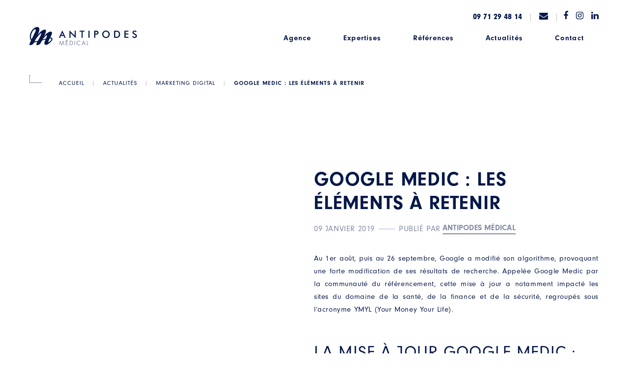

--- FILE ---
content_type: text/html; charset=UTF-8
request_url: https://www.antipodes-medical.com/actualites/marketing-digital/google-medic-les-elements-a-retenir/
body_size: 44010
content:
<!doctype html>
<html lang="fr-FR">
<head><meta http-equiv="Content-Type" content="text/html; charset=UTF-8" /><script>if(navigator.userAgent.match(/MSIE|Internet Explorer/i)||navigator.userAgent.match(/Trident\/7\..*?rv:11/i)){var href=document.location.href;if(!href.match(/[?&]nowprocket/)){if(href.indexOf("?")==-1){if(href.indexOf("#")==-1){document.location.href=href+"?nowprocket=1"}else{document.location.href=href.replace("#","?nowprocket=1#")}}else{if(href.indexOf("#")==-1){document.location.href=href+"&nowprocket=1"}else{document.location.href=href.replace("#","&nowprocket=1#")}}}}</script><script>class RocketLazyLoadScripts{constructor(){this.triggerEvents=["keydown","mousedown","mousemove","touchmove","touchstart","touchend","wheel"],this.userEventHandler=this._triggerListener.bind(this),this.touchStartHandler=this._onTouchStart.bind(this),this.touchMoveHandler=this._onTouchMove.bind(this),this.touchEndHandler=this._onTouchEnd.bind(this),this.clickHandler=this._onClick.bind(this),this.interceptedClicks=[],window.addEventListener("pageshow",(e=>{this.persisted=e.persisted})),window.addEventListener("DOMContentLoaded",(()=>{this._preconnect3rdParties()})),this.delayedScripts={normal:[],async:[],defer:[]},this.allJQueries=[]}_addUserInteractionListener(e){document.hidden?e._triggerListener():(this.triggerEvents.forEach((t=>window.addEventListener(t,e.userEventHandler,{passive:!0}))),window.addEventListener("touchstart",e.touchStartHandler,{passive:!0}),window.addEventListener("mousedown",e.touchStartHandler),document.addEventListener("visibilitychange",e.userEventHandler))}_removeUserInteractionListener(){this.triggerEvents.forEach((e=>window.removeEventListener(e,this.userEventHandler,{passive:!0}))),document.removeEventListener("visibilitychange",this.userEventHandler)}_onTouchStart(e){"HTML"!==e.target.tagName&&(window.addEventListener("touchend",this.touchEndHandler),window.addEventListener("mouseup",this.touchEndHandler),window.addEventListener("touchmove",this.touchMoveHandler,{passive:!0}),window.addEventListener("mousemove",this.touchMoveHandler),e.target.addEventListener("click",this.clickHandler),this._renameDOMAttribute(e.target,"onclick","rocket-onclick"))}_onTouchMove(e){window.removeEventListener("touchend",this.touchEndHandler),window.removeEventListener("mouseup",this.touchEndHandler),window.removeEventListener("touchmove",this.touchMoveHandler,{passive:!0}),window.removeEventListener("mousemove",this.touchMoveHandler),e.target.removeEventListener("click",this.clickHandler),this._renameDOMAttribute(e.target,"rocket-onclick","onclick")}_onTouchEnd(e){window.removeEventListener("touchend",this.touchEndHandler),window.removeEventListener("mouseup",this.touchEndHandler),window.removeEventListener("touchmove",this.touchMoveHandler,{passive:!0}),window.removeEventListener("mousemove",this.touchMoveHandler)}_onClick(e){e.target.removeEventListener("click",this.clickHandler),this._renameDOMAttribute(e.target,"rocket-onclick","onclick"),this.interceptedClicks.push(e),e.preventDefault(),e.stopPropagation(),e.stopImmediatePropagation()}_replayClicks(){window.removeEventListener("touchstart",this.touchStartHandler,{passive:!0}),window.removeEventListener("mousedown",this.touchStartHandler),this.interceptedClicks.forEach((e=>{e.target.dispatchEvent(new MouseEvent("click",{view:e.view,bubbles:!0,cancelable:!0}))}))}_renameDOMAttribute(e,t,n){e.hasAttribute&&e.hasAttribute(t)&&(event.target.setAttribute(n,event.target.getAttribute(t)),event.target.removeAttribute(t))}_triggerListener(){this._removeUserInteractionListener(this),"loading"===document.readyState?document.addEventListener("DOMContentLoaded",this._loadEverythingNow.bind(this)):this._loadEverythingNow()}_preconnect3rdParties(){let e=[];document.querySelectorAll("script[type=rocketlazyloadscript]").forEach((t=>{if(t.hasAttribute("src")){const n=new URL(t.src).origin;n!==location.origin&&e.push({src:n,crossOrigin:t.crossOrigin||"module"===t.getAttribute("data-rocket-type")})}})),e=[...new Map(e.map((e=>[JSON.stringify(e),e]))).values()],this._batchInjectResourceHints(e,"preconnect")}async _loadEverythingNow(){this.lastBreath=Date.now(),this._delayEventListeners(),this._delayJQueryReady(this),this._handleDocumentWrite(),this._registerAllDelayedScripts(),this._preloadAllScripts(),await this._loadScriptsFromList(this.delayedScripts.normal),await this._loadScriptsFromList(this.delayedScripts.defer),await this._loadScriptsFromList(this.delayedScripts.async);try{await this._triggerDOMContentLoaded(),await this._triggerWindowLoad()}catch(e){}window.dispatchEvent(new Event("rocket-allScriptsLoaded")),this._replayClicks()}_registerAllDelayedScripts(){document.querySelectorAll("script[type=rocketlazyloadscript]").forEach((e=>{e.hasAttribute("src")?e.hasAttribute("async")&&!1!==e.async?this.delayedScripts.async.push(e):e.hasAttribute("defer")&&!1!==e.defer||"module"===e.getAttribute("data-rocket-type")?this.delayedScripts.defer.push(e):this.delayedScripts.normal.push(e):this.delayedScripts.normal.push(e)}))}async _transformScript(e){return await this._littleBreath(),new Promise((t=>{const n=document.createElement("script");[...e.attributes].forEach((e=>{let t=e.nodeName;"type"!==t&&("data-rocket-type"===t&&(t="type"),n.setAttribute(t,e.nodeValue))})),e.hasAttribute("src")?(n.addEventListener("load",t),n.addEventListener("error",t)):(n.text=e.text,t());try{e.parentNode.replaceChild(n,e)}catch(e){t()}}))}async _loadScriptsFromList(e){const t=e.shift();return t?(await this._transformScript(t),this._loadScriptsFromList(e)):Promise.resolve()}_preloadAllScripts(){this._batchInjectResourceHints([...this.delayedScripts.normal,...this.delayedScripts.defer,...this.delayedScripts.async],"preload")}_batchInjectResourceHints(e,t){var n=document.createDocumentFragment();e.forEach((e=>{if(e.src){const i=document.createElement("link");i.href=e.src,i.rel=t,"preconnect"!==t&&(i.as="script"),e.getAttribute&&"module"===e.getAttribute("data-rocket-type")&&(i.crossOrigin=!0),e.crossOrigin&&(i.crossOrigin=e.crossOrigin),n.appendChild(i)}})),document.head.appendChild(n)}_delayEventListeners(){let e={};function t(t,n){!function(t){function n(n){return e[t].eventsToRewrite.indexOf(n)>=0?"rocket-"+n:n}e[t]||(e[t]={originalFunctions:{add:t.addEventListener,remove:t.removeEventListener},eventsToRewrite:[]},t.addEventListener=function(){arguments[0]=n(arguments[0]),e[t].originalFunctions.add.apply(t,arguments)},t.removeEventListener=function(){arguments[0]=n(arguments[0]),e[t].originalFunctions.remove.apply(t,arguments)})}(t),e[t].eventsToRewrite.push(n)}function n(e,t){let n=e[t];Object.defineProperty(e,t,{get:()=>n||function(){},set(i){e["rocket"+t]=n=i}})}t(document,"DOMContentLoaded"),t(window,"DOMContentLoaded"),t(window,"load"),t(window,"pageshow"),t(document,"readystatechange"),n(document,"onreadystatechange"),n(window,"onload"),n(window,"onpageshow")}_delayJQueryReady(e){let t=window.jQuery;Object.defineProperty(window,"jQuery",{get:()=>t,set(n){if(n&&n.fn&&!e.allJQueries.includes(n)){n.fn.ready=n.fn.init.prototype.ready=function(t){e.domReadyFired?t.bind(document)(n):document.addEventListener("rocket-DOMContentLoaded",(()=>t.bind(document)(n)))};const t=n.fn.on;n.fn.on=n.fn.init.prototype.on=function(){if(this[0]===window){function e(e){return e.split(" ").map((e=>"load"===e||0===e.indexOf("load.")?"rocket-jquery-load":e)).join(" ")}"string"==typeof arguments[0]||arguments[0]instanceof String?arguments[0]=e(arguments[0]):"object"==typeof arguments[0]&&Object.keys(arguments[0]).forEach((t=>{delete Object.assign(arguments[0],{[e(t)]:arguments[0][t]})[t]}))}return t.apply(this,arguments),this},e.allJQueries.push(n)}t=n}})}async _triggerDOMContentLoaded(){this.domReadyFired=!0,await this._littleBreath(),document.dispatchEvent(new Event("rocket-DOMContentLoaded")),await this._littleBreath(),window.dispatchEvent(new Event("rocket-DOMContentLoaded")),await this._littleBreath(),document.dispatchEvent(new Event("rocket-readystatechange")),await this._littleBreath(),document.rocketonreadystatechange&&document.rocketonreadystatechange()}async _triggerWindowLoad(){await this._littleBreath(),window.dispatchEvent(new Event("rocket-load")),await this._littleBreath(),window.rocketonload&&window.rocketonload(),await this._littleBreath(),this.allJQueries.forEach((e=>e(window).trigger("rocket-jquery-load"))),await this._littleBreath();const e=new Event("rocket-pageshow");e.persisted=this.persisted,window.dispatchEvent(e),await this._littleBreath(),window.rocketonpageshow&&window.rocketonpageshow({persisted:this.persisted})}_handleDocumentWrite(){const e=new Map;document.write=document.writeln=function(t){const n=document.currentScript,i=document.createRange(),r=n.parentElement;let o=e.get(n);void 0===o&&(o=n.nextSibling,e.set(n,o));const s=document.createDocumentFragment();i.setStart(s,0),s.appendChild(i.createContextualFragment(t)),r.insertBefore(s,o)}}async _littleBreath(){Date.now()-this.lastBreath>45&&(await this._requestAnimFrame(),this.lastBreath=Date.now())}async _requestAnimFrame(){return document.hidden?new Promise((e=>setTimeout(e))):new Promise((e=>requestAnimationFrame(e)))}static run(){const e=new RocketLazyLoadScripts;e._addUserInteractionListener(e)}}RocketLazyLoadScripts.run();</script>
    
    <meta name="viewport" content="width=device-width, initial-scale=1">
    <link rel="profile" href="https://gmpg.org/xfn/11">
    <link rel="shortcut icon" href="https://www.antipodes-medical.com/wp-content/themes/antipodesmedical/images/FAVICON.png" type="image/png">
    <link rel="preconnect" href="https://fonts.googleapis.com">
    <link rel="preconnect" href="https://fonts.gstatic.com" crossorigin>
    
    
    
    <script data-minify="1" src="https://www.antipodes-medical.com/wp-content/cache/min/1/npm/swiper/swiper-bundle.min.js?ver=1765899101"></script>
    <meta name='robots' content='index, follow, max-image-preview:large, max-snippet:-1, max-video-preview:-1' />

	<!-- This site is optimized with the Yoast SEO plugin v23.4 - https://yoast.com/wordpress/plugins/seo/ -->
	<title>Google Medic : les points à retenir | Antipodes Médical, agence digitale santé</title><link rel="preload" as="style" href="https://fonts.googleapis.com/css2?family=Montserrat:wght@400;600&#038;display=swap" /><link rel="stylesheet" href="https://fonts.googleapis.com/css2?family=Montserrat:wght@400;600&#038;display=swap" media="print" onload="this.media='all'" /><noscript><link rel="stylesheet" href="https://fonts.googleapis.com/css2?family=Montserrat:wght@400;600&#038;display=swap" /></noscript><link rel="stylesheet" href="https://www.antipodes-medical.com/wp-content/cache/min/1/ba8f2f94c0a3540acb351da6fc63a042.css" media="all" data-minify="1" />
	<meta name="description" content="Appelée Google Medic par la communauté du référencement, la dernière mise à jour majeure de Google a impacté les sites du domaine de la santé, forçant les webmasters à revoir l&#039;optimisation de leurs sites" />
	<link rel="canonical" href="https://www.antipodes-medical.com/actualites/marketing-digital/google-medic-les-elements-a-retenir/" />
	<meta property="og:locale" content="fr_FR" />
	<meta property="og:type" content="article" />
	<meta property="og:title" content="Google Medic : les points à retenir | Antipodes Médical, agence digitale santé" />
	<meta property="og:description" content="Appelée Google Medic par la communauté du référencement, la dernière mise à jour majeure de Google a impacté les sites du domaine de la santé, forçant les webmasters à revoir l&#039;optimisation de leurs sites" />
	<meta property="og:url" content="https://www.antipodes-medical.com/actualites/marketing-digital/google-medic-les-elements-a-retenir/" />
	<meta property="og:site_name" content="Antipodes Medical" />
	<meta property="article:published_time" content="2019-01-09T09:34:40+00:00" />
	<meta property="article:modified_time" content="2022-12-21T14:46:30+00:00" />
	<meta property="og:image" content="https://www.antipodes-medical.com/wp-content/uploads/2019/01/google-medic-antipodes-agence-web-medical.jpg" />
	<meta property="og:image:width" content="1030" />
	<meta property="og:image:height" content="808" />
	<meta property="og:image:type" content="image/jpeg" />
	<meta name="author" content="Clarisse" />
	<meta name="twitter:card" content="summary_large_image" />
	<meta name="twitter:label1" content="Écrit par" />
	<meta name="twitter:data1" content="Clarisse" />
	<meta name="twitter:label2" content="Durée de lecture estimée" />
	<meta name="twitter:data2" content="6 minutes" />
	<script type="application/ld+json" class="yoast-schema-graph">{"@context":"https://schema.org","@graph":[{"@type":"WebPage","@id":"https://www.antipodes-medical.com/actualites/marketing-digital/google-medic-les-elements-a-retenir/","url":"https://www.antipodes-medical.com/actualites/marketing-digital/google-medic-les-elements-a-retenir/","name":"Google Medic : les points à retenir | Antipodes Médical, agence digitale santé","isPartOf":{"@id":"https://www.antipodes-medical.com/#website"},"primaryImageOfPage":{"@id":"https://www.antipodes-medical.com/actualites/marketing-digital/google-medic-les-elements-a-retenir/#primaryimage"},"image":{"@id":"https://www.antipodes-medical.com/actualites/marketing-digital/google-medic-les-elements-a-retenir/#primaryimage"},"thumbnailUrl":"https://www.antipodes-medical.com/wp-content/uploads/2019/01/google-medic-antipodes-agence-web-medical.jpg","datePublished":"2019-01-09T09:34:40+00:00","dateModified":"2022-12-21T14:46:30+00:00","author":{"@id":"https://www.antipodes-medical.com/#/schema/person/4eb3a003e90c969a843d71b41a207e08"},"description":"Appelée Google Medic par la communauté du référencement, la dernière mise à jour majeure de Google a impacté les sites du domaine de la santé, forçant les webmasters à revoir l'optimisation de leurs sites","breadcrumb":{"@id":"https://www.antipodes-medical.com/actualites/marketing-digital/google-medic-les-elements-a-retenir/#breadcrumb"},"inLanguage":"fr-FR","potentialAction":[{"@type":"ReadAction","target":["https://www.antipodes-medical.com/actualites/marketing-digital/google-medic-les-elements-a-retenir/"]}]},{"@type":"ImageObject","inLanguage":"fr-FR","@id":"https://www.antipodes-medical.com/actualites/marketing-digital/google-medic-les-elements-a-retenir/#primaryimage","url":"https://www.antipodes-medical.com/wp-content/uploads/2019/01/google-medic-antipodes-agence-web-medical.jpg","contentUrl":"https://www.antipodes-medical.com/wp-content/uploads/2019/01/google-medic-antipodes-agence-web-medical.jpg","width":1030,"height":808,"caption":"Actualités du web médical | Antipodes Medical, Agence Communication Santé"},{"@type":"BreadcrumbList","@id":"https://www.antipodes-medical.com/actualites/marketing-digital/google-medic-les-elements-a-retenir/#breadcrumb","itemListElement":[{"@type":"ListItem","position":1,"name":"Home","item":"https://www.antipodes-medical.com/"},{"@type":"ListItem","position":2,"name":"Google Medic : les éléments à retenir"}]},{"@type":"WebSite","@id":"https://www.antipodes-medical.com/#website","url":"https://www.antipodes-medical.com/","name":"Antipodes Medical","description":"100% Digital &amp; 100% Santé","potentialAction":[{"@type":"SearchAction","target":{"@type":"EntryPoint","urlTemplate":"https://www.antipodes-medical.com/?s={search_term_string}"},"query-input":{"@type":"PropertyValueSpecification","valueRequired":true,"valueName":"search_term_string"}}],"inLanguage":"fr-FR"},{"@type":"Person","@id":"https://www.antipodes-medical.com/#/schema/person/4eb3a003e90c969a843d71b41a207e08","name":"Clarisse","image":{"@type":"ImageObject","inLanguage":"fr-FR","@id":"https://www.antipodes-medical.com/#/schema/person/image/","url":"https://secure.gravatar.com/avatar/8b9600a596a0f2d30aa44cbe6818183d?s=96&d=mm&r=g","contentUrl":"https://secure.gravatar.com/avatar/8b9600a596a0f2d30aa44cbe6818183d?s=96&d=mm&r=g","caption":"Clarisse"}}]}</script>
	<!-- / Yoast SEO plugin. -->


<link href='https://fonts.gstatic.com' crossorigin rel='preconnect' />
<link rel="alternate" type="application/rss+xml" title="Antipodes Medical &raquo; Flux" href="https://www.antipodes-medical.com/feed/" />
<link rel="alternate" type="application/rss+xml" title="Antipodes Medical &raquo; Flux des commentaires" href="https://www.antipodes-medical.com/comments/feed/" />
<link rel="alternate" type="application/rss+xml" title="Antipodes Medical &raquo; Google Medic : les éléments à retenir Flux des commentaires" href="https://www.antipodes-medical.com/actualites/marketing-digital/google-medic-les-elements-a-retenir/feed/" />
<style id='wp-emoji-styles-inline-css' type='text/css'>

	img.wp-smiley, img.emoji {
		display: inline !important;
		border: none !important;
		box-shadow: none !important;
		height: 1em !important;
		width: 1em !important;
		margin: 0 0.07em !important;
		vertical-align: -0.1em !important;
		background: none !important;
		padding: 0 !important;
	}
</style>

<style id='safe-svg-svg-icon-style-inline-css' type='text/css'>
.safe-svg-cover{text-align:center}.safe-svg-cover .safe-svg-inside{display:inline-block;max-width:100%}.safe-svg-cover svg{height:100%;max-height:100%;max-width:100%;width:100%}

</style>
<style id='classic-theme-styles-inline-css' type='text/css'>
/*! This file is auto-generated */
.wp-block-button__link{color:#fff;background-color:#32373c;border-radius:9999px;box-shadow:none;text-decoration:none;padding:calc(.667em + 2px) calc(1.333em + 2px);font-size:1.125em}.wp-block-file__button{background:#32373c;color:#fff;text-decoration:none}
</style>
<style id='global-styles-inline-css' type='text/css'>
:root{--wp--preset--aspect-ratio--square: 1;--wp--preset--aspect-ratio--4-3: 4/3;--wp--preset--aspect-ratio--3-4: 3/4;--wp--preset--aspect-ratio--3-2: 3/2;--wp--preset--aspect-ratio--2-3: 2/3;--wp--preset--aspect-ratio--16-9: 16/9;--wp--preset--aspect-ratio--9-16: 9/16;--wp--preset--color--black: #000000;--wp--preset--color--cyan-bluish-gray: #abb8c3;--wp--preset--color--white: #ffffff;--wp--preset--color--pale-pink: #f78da7;--wp--preset--color--vivid-red: #cf2e2e;--wp--preset--color--luminous-vivid-orange: #ff6900;--wp--preset--color--luminous-vivid-amber: #fcb900;--wp--preset--color--light-green-cyan: #7bdcb5;--wp--preset--color--vivid-green-cyan: #00d084;--wp--preset--color--pale-cyan-blue: #8ed1fc;--wp--preset--color--vivid-cyan-blue: #0693e3;--wp--preset--color--vivid-purple: #9b51e0;--wp--preset--gradient--vivid-cyan-blue-to-vivid-purple: linear-gradient(135deg,rgba(6,147,227,1) 0%,rgb(155,81,224) 100%);--wp--preset--gradient--light-green-cyan-to-vivid-green-cyan: linear-gradient(135deg,rgb(122,220,180) 0%,rgb(0,208,130) 100%);--wp--preset--gradient--luminous-vivid-amber-to-luminous-vivid-orange: linear-gradient(135deg,rgba(252,185,0,1) 0%,rgba(255,105,0,1) 100%);--wp--preset--gradient--luminous-vivid-orange-to-vivid-red: linear-gradient(135deg,rgba(255,105,0,1) 0%,rgb(207,46,46) 100%);--wp--preset--gradient--very-light-gray-to-cyan-bluish-gray: linear-gradient(135deg,rgb(238,238,238) 0%,rgb(169,184,195) 100%);--wp--preset--gradient--cool-to-warm-spectrum: linear-gradient(135deg,rgb(74,234,220) 0%,rgb(151,120,209) 20%,rgb(207,42,186) 40%,rgb(238,44,130) 60%,rgb(251,105,98) 80%,rgb(254,248,76) 100%);--wp--preset--gradient--blush-light-purple: linear-gradient(135deg,rgb(255,206,236) 0%,rgb(152,150,240) 100%);--wp--preset--gradient--blush-bordeaux: linear-gradient(135deg,rgb(254,205,165) 0%,rgb(254,45,45) 50%,rgb(107,0,62) 100%);--wp--preset--gradient--luminous-dusk: linear-gradient(135deg,rgb(255,203,112) 0%,rgb(199,81,192) 50%,rgb(65,88,208) 100%);--wp--preset--gradient--pale-ocean: linear-gradient(135deg,rgb(255,245,203) 0%,rgb(182,227,212) 50%,rgb(51,167,181) 100%);--wp--preset--gradient--electric-grass: linear-gradient(135deg,rgb(202,248,128) 0%,rgb(113,206,126) 100%);--wp--preset--gradient--midnight: linear-gradient(135deg,rgb(2,3,129) 0%,rgb(40,116,252) 100%);--wp--preset--font-size--small: 13px;--wp--preset--font-size--medium: 20px;--wp--preset--font-size--large: 36px;--wp--preset--font-size--x-large: 42px;--wp--preset--spacing--20: 0.44rem;--wp--preset--spacing--30: 0.67rem;--wp--preset--spacing--40: 1rem;--wp--preset--spacing--50: 1.5rem;--wp--preset--spacing--60: 2.25rem;--wp--preset--spacing--70: 3.38rem;--wp--preset--spacing--80: 5.06rem;--wp--preset--shadow--natural: 6px 6px 9px rgba(0, 0, 0, 0.2);--wp--preset--shadow--deep: 12px 12px 50px rgba(0, 0, 0, 0.4);--wp--preset--shadow--sharp: 6px 6px 0px rgba(0, 0, 0, 0.2);--wp--preset--shadow--outlined: 6px 6px 0px -3px rgba(255, 255, 255, 1), 6px 6px rgba(0, 0, 0, 1);--wp--preset--shadow--crisp: 6px 6px 0px rgba(0, 0, 0, 1);}:where(.is-layout-flex){gap: 0.5em;}:where(.is-layout-grid){gap: 0.5em;}body .is-layout-flex{display: flex;}.is-layout-flex{flex-wrap: wrap;align-items: center;}.is-layout-flex > :is(*, div){margin: 0;}body .is-layout-grid{display: grid;}.is-layout-grid > :is(*, div){margin: 0;}:where(.wp-block-columns.is-layout-flex){gap: 2em;}:where(.wp-block-columns.is-layout-grid){gap: 2em;}:where(.wp-block-post-template.is-layout-flex){gap: 1.25em;}:where(.wp-block-post-template.is-layout-grid){gap: 1.25em;}.has-black-color{color: var(--wp--preset--color--black) !important;}.has-cyan-bluish-gray-color{color: var(--wp--preset--color--cyan-bluish-gray) !important;}.has-white-color{color: var(--wp--preset--color--white) !important;}.has-pale-pink-color{color: var(--wp--preset--color--pale-pink) !important;}.has-vivid-red-color{color: var(--wp--preset--color--vivid-red) !important;}.has-luminous-vivid-orange-color{color: var(--wp--preset--color--luminous-vivid-orange) !important;}.has-luminous-vivid-amber-color{color: var(--wp--preset--color--luminous-vivid-amber) !important;}.has-light-green-cyan-color{color: var(--wp--preset--color--light-green-cyan) !important;}.has-vivid-green-cyan-color{color: var(--wp--preset--color--vivid-green-cyan) !important;}.has-pale-cyan-blue-color{color: var(--wp--preset--color--pale-cyan-blue) !important;}.has-vivid-cyan-blue-color{color: var(--wp--preset--color--vivid-cyan-blue) !important;}.has-vivid-purple-color{color: var(--wp--preset--color--vivid-purple) !important;}.has-black-background-color{background-color: var(--wp--preset--color--black) !important;}.has-cyan-bluish-gray-background-color{background-color: var(--wp--preset--color--cyan-bluish-gray) !important;}.has-white-background-color{background-color: var(--wp--preset--color--white) !important;}.has-pale-pink-background-color{background-color: var(--wp--preset--color--pale-pink) !important;}.has-vivid-red-background-color{background-color: var(--wp--preset--color--vivid-red) !important;}.has-luminous-vivid-orange-background-color{background-color: var(--wp--preset--color--luminous-vivid-orange) !important;}.has-luminous-vivid-amber-background-color{background-color: var(--wp--preset--color--luminous-vivid-amber) !important;}.has-light-green-cyan-background-color{background-color: var(--wp--preset--color--light-green-cyan) !important;}.has-vivid-green-cyan-background-color{background-color: var(--wp--preset--color--vivid-green-cyan) !important;}.has-pale-cyan-blue-background-color{background-color: var(--wp--preset--color--pale-cyan-blue) !important;}.has-vivid-cyan-blue-background-color{background-color: var(--wp--preset--color--vivid-cyan-blue) !important;}.has-vivid-purple-background-color{background-color: var(--wp--preset--color--vivid-purple) !important;}.has-black-border-color{border-color: var(--wp--preset--color--black) !important;}.has-cyan-bluish-gray-border-color{border-color: var(--wp--preset--color--cyan-bluish-gray) !important;}.has-white-border-color{border-color: var(--wp--preset--color--white) !important;}.has-pale-pink-border-color{border-color: var(--wp--preset--color--pale-pink) !important;}.has-vivid-red-border-color{border-color: var(--wp--preset--color--vivid-red) !important;}.has-luminous-vivid-orange-border-color{border-color: var(--wp--preset--color--luminous-vivid-orange) !important;}.has-luminous-vivid-amber-border-color{border-color: var(--wp--preset--color--luminous-vivid-amber) !important;}.has-light-green-cyan-border-color{border-color: var(--wp--preset--color--light-green-cyan) !important;}.has-vivid-green-cyan-border-color{border-color: var(--wp--preset--color--vivid-green-cyan) !important;}.has-pale-cyan-blue-border-color{border-color: var(--wp--preset--color--pale-cyan-blue) !important;}.has-vivid-cyan-blue-border-color{border-color: var(--wp--preset--color--vivid-cyan-blue) !important;}.has-vivid-purple-border-color{border-color: var(--wp--preset--color--vivid-purple) !important;}.has-vivid-cyan-blue-to-vivid-purple-gradient-background{background: var(--wp--preset--gradient--vivid-cyan-blue-to-vivid-purple) !important;}.has-light-green-cyan-to-vivid-green-cyan-gradient-background{background: var(--wp--preset--gradient--light-green-cyan-to-vivid-green-cyan) !important;}.has-luminous-vivid-amber-to-luminous-vivid-orange-gradient-background{background: var(--wp--preset--gradient--luminous-vivid-amber-to-luminous-vivid-orange) !important;}.has-luminous-vivid-orange-to-vivid-red-gradient-background{background: var(--wp--preset--gradient--luminous-vivid-orange-to-vivid-red) !important;}.has-very-light-gray-to-cyan-bluish-gray-gradient-background{background: var(--wp--preset--gradient--very-light-gray-to-cyan-bluish-gray) !important;}.has-cool-to-warm-spectrum-gradient-background{background: var(--wp--preset--gradient--cool-to-warm-spectrum) !important;}.has-blush-light-purple-gradient-background{background: var(--wp--preset--gradient--blush-light-purple) !important;}.has-blush-bordeaux-gradient-background{background: var(--wp--preset--gradient--blush-bordeaux) !important;}.has-luminous-dusk-gradient-background{background: var(--wp--preset--gradient--luminous-dusk) !important;}.has-pale-ocean-gradient-background{background: var(--wp--preset--gradient--pale-ocean) !important;}.has-electric-grass-gradient-background{background: var(--wp--preset--gradient--electric-grass) !important;}.has-midnight-gradient-background{background: var(--wp--preset--gradient--midnight) !important;}.has-small-font-size{font-size: var(--wp--preset--font-size--small) !important;}.has-medium-font-size{font-size: var(--wp--preset--font-size--medium) !important;}.has-large-font-size{font-size: var(--wp--preset--font-size--large) !important;}.has-x-large-font-size{font-size: var(--wp--preset--font-size--x-large) !important;}
:where(.wp-block-post-template.is-layout-flex){gap: 1.25em;}:where(.wp-block-post-template.is-layout-grid){gap: 1.25em;}
:where(.wp-block-columns.is-layout-flex){gap: 2em;}:where(.wp-block-columns.is-layout-grid){gap: 2em;}
:root :where(.wp-block-pullquote){font-size: 1.5em;line-height: 1.6;}
</style>






<style id='rocket-lazyload-inline-css' type='text/css'>
.rll-youtube-player{position:relative;padding-bottom:56.23%;height:0;overflow:hidden;max-width:100%;}.rll-youtube-player:focus-within{outline: 2px solid currentColor;outline-offset: 5px;}.rll-youtube-player iframe{position:absolute;top:0;left:0;width:100%;height:100%;z-index:100;background:0 0}.rll-youtube-player img{bottom:0;display:block;left:0;margin:auto;max-width:100%;width:100%;position:absolute;right:0;top:0;border:none;height:auto;-webkit-transition:.4s all;-moz-transition:.4s all;transition:.4s all}.rll-youtube-player img:hover{-webkit-filter:brightness(75%)}.rll-youtube-player .play{height:100%;width:100%;left:0;top:0;position:absolute;background:url(https://www.antipodes-medical.com/wp-content/plugins/wp-rocket/assets/img/youtube.png) no-repeat center;background-color: transparent !important;cursor:pointer;border:none;}
</style>
<script type="rocketlazyloadscript" data-rocket-type="text/javascript" src="https://www.antipodes-medical.com/wp-includes/js/jquery/jquery.min.js" id="jquery-core-js" defer></script>
<script type="rocketlazyloadscript" data-rocket-type="text/javascript" src="https://www.antipodes-medical.com/wp-includes/js/jquery/jquery-migrate.min.js" id="jquery-migrate-js" defer></script>
<script type="rocketlazyloadscript" data-rocket-type="text/javascript" src="https://www.antipodes-medical.com/wp-content/themes/antipodesmedical/js/circle-progress.min.js" id="circleprogress-js" defer></script>
<script type="rocketlazyloadscript" data-minify="1" data-rocket-type="text/javascript" src="https://www.antipodes-medical.com/wp-content/cache/min/1/wp-content/themes/antipodesmedical/js/jquery.appear.js?ver=1765899101" id="jqueryappear-js" defer></script>
<link rel="https://api.w.org/" href="https://www.antipodes-medical.com/wp-json/" /><link rel="alternate" title="JSON" type="application/json" href="https://www.antipodes-medical.com/wp-json/wp/v2/posts/647" /><link rel="EditURI" type="application/rsd+xml" title="RSD" href="https://www.antipodes-medical.com/xmlrpc.php?rsd" />
<meta name="generator" content="WordPress 6.6.2" />
<link rel='shortlink' href='https://www.antipodes-medical.com/?p=647' />
<link rel="alternate" title="oEmbed (JSON)" type="application/json+oembed" href="https://www.antipodes-medical.com/wp-json/oembed/1.0/embed?url=https%3A%2F%2Fwww.antipodes-medical.com%2Factualites%2Fmarketing-digital%2Fgoogle-medic-les-elements-a-retenir%2F" />
<link rel="alternate" title="oEmbed (XML)" type="text/xml+oembed" href="https://www.antipodes-medical.com/wp-json/oembed/1.0/embed?url=https%3A%2F%2Fwww.antipodes-medical.com%2Factualites%2Fmarketing-digital%2Fgoogle-medic-les-elements-a-retenir%2F&#038;format=xml" />
			<style>.cmplz-hidden {
					display: none !important;
				}</style><link rel="pingback" href="https://www.antipodes-medical.com/xmlrpc.php">    <meta name="facebook-domain-verification" content="h52okn073hydpnffikph3gm9wrzqel" />

    <script type="rocketlazyloadscript" data-rocket-type="text/javascript">
        _linkedin_partner_id = "2923601";
        window._linkedin_data_partner_ids = window._linkedin_data_partner_ids || [];
        window._linkedin_data_partner_ids.push(_linkedin_partner_id);
    </script>
    <script type="rocketlazyloadscript" data-rocket-type="text/javascript">
        (function(l) {
        if (!l){window.lintrk = function(a,b){window.lintrk.q.push([a,b])};
        window.lintrk.q=[]}
        var s = document.getElementsByTagName("script")[0];
        var b = document.createElement("script");
        b.type = "text/javascript";b.async = true;
        b.src = "https://snap.licdn.com/li.lms-analytics/insight.min.js";
        s.parentNode.insertBefore(b, s);})(window.lintrk);
    </script>

    <!-- Facebook Pixel Code -->
    <script type="rocketlazyloadscript">
        ! function(f, b, e, v, n, t, s) {
            if (f.fbq) return;
            n = f.fbq = function() {
                n.callMethod ?
                    n.callMethod.apply(n, arguments) : n.queue.push(arguments)
            };
            if (!f._fbq) f._fbq = n;
            n.push = n;
            n.loaded = !0;
            n.version = '2.0';
            n.queue = [];
            t = b.createElement(e);
            t.async = !0;
            t.src = v;
            s = b.getElementsByTagName(e)[0];
            s.parentNode.insertBefore(t, s)
        }(window, document, 'script',
            'https://connect.facebook.net/en_US/fbevents.js');
        fbq('init', '358417861933137');
        fbq('track', 'PageView');
    </script>
    <noscript>
        <img height="1" width="1" src="https://www.facebook.com/tr?id=358417861933137&ev=PageView&noscript=1" />
    </noscript>
    <!-- End Facebook Pixel Code --> 
<meta name="generator" content="Powered by WPBakery Page Builder - drag and drop page builder for WordPress."/>
<noscript><style> .wpb_animate_when_almost_visible { opacity: 1; }</style></noscript><noscript><style id="rocket-lazyload-nojs-css">.rll-youtube-player, [data-lazy-src]{display:none !important;}</style></noscript></head>

<body class="post-template-default single single-post postid-647 single-format-standard wpb-js-composer js-comp-ver-6.10.0 vc_responsive">


<header class="site-header">
    <div class="box__header_left">
        <a href="https://www.antipodes-medical.com">
            <svg width="219" height="38" viewBox="0 0 219 38" fill="none" xmlns="http://www.w3.org/2000/svg">
                <path
                  d="M71.5332 22.0546L69.8923 18.3272H64.1528L62.4714 22.0546H60L67.0124 7L74.0147 22.0546H71.5332ZM65.0238 16.3656H69.0584L67.5762 13.0603C67.4918 12.851 67.4007 12.6079 67.3095 12.3344C67.2184 12.061 67.1238 11.7571 67.0327 11.4195C66.955 11.7368 66.8706 12.0306 66.7795 12.304C66.6917 12.5775 66.6005 12.8307 66.506 13.0603L65.0238 16.3656V16.3656Z"
                  fill="#061849"
                />
                <path
                  d="M81.459 22.0546V7L90.6592 15.8525C90.909 16.1023 91.1623 16.369 91.4222 16.6526C91.6822 16.9362 91.9489 17.257 92.2325 17.6115V7.57396H94.4102V22.6184L85.0243 13.6073C84.7744 13.3642 84.5313 13.1076 84.2984 12.8341C84.0654 12.564 83.8426 12.2804 83.6299 11.9833V22.0512H81.4624L81.459 22.0546Z"
                  fill="#061849"
                />
                <path d="M108.485 9.5727V22.0546H106.132V9.5727H102.283V7.57397H112.314V9.5727H108.485Z" fill="#061849" />
                <path d="M120.229 22.0546V7.57397H122.582V22.0546H120.229Z" fill="#061849" />
                <path
                  d="M134.25 15.5554V22.0546H132.045V7.57397H135.607C136.66 7.57397 137.437 7.63137 137.936 7.74616C138.433 7.86095 138.868 8.05002 139.236 8.31674C139.692 8.65437 140.047 9.10678 140.303 9.67736C140.56 10.2479 140.688 10.8759 140.688 11.5613C140.688 12.2467 140.56 12.8814 140.303 13.4587C140.047 14.0361 139.689 14.4952 139.236 14.8227C138.868 15.0861 138.433 15.2751 137.936 15.3866C137.437 15.498 136.664 15.5554 135.607 15.5554H134.253H134.25ZM134.398 13.6275H135.002C136.309 13.6275 137.18 13.4857 137.612 13.2021C138.044 12.9185 138.264 12.4189 138.264 11.6997C138.264 10.9266 138.031 10.383 137.565 10.069C137.099 9.75502 136.245 9.59296 134.999 9.59296H134.395V13.6275H134.398Z"
                  fill="#061849"
                />
                <path
                  d="M163.748 14.8429C163.748 15.8726 163.555 16.845 163.17 17.7599C162.785 18.6749 162.222 19.4953 161.482 20.2145C160.736 20.9336 159.895 21.4839 158.96 21.8654C158.025 22.2469 157.042 22.4394 156.013 22.4394C154.983 22.4394 153.977 22.2469 153.031 21.8621C152.086 21.4772 151.249 20.9268 150.523 20.2145C149.784 19.4953 149.223 18.6817 148.842 17.7701C148.46 16.8585 148.268 15.8828 148.268 14.8429C148.268 13.803 148.46 12.8307 148.842 11.9157C149.223 11.0007 149.784 10.1769 150.523 9.45443C151.262 8.73529 152.1 8.18835 153.035 7.81359C153.97 7.43882 154.963 7.24976 156.013 7.24976C157.063 7.24976 158.042 7.43882 158.974 7.81359C159.905 8.18835 160.743 8.73529 161.482 9.45443C162.222 10.1871 162.782 11.0109 163.17 11.9326C163.558 12.8543 163.748 13.8233 163.748 14.8463V14.8429ZM161.293 14.8429C161.293 14.1102 161.158 13.4147 160.891 12.7564C160.625 12.098 160.24 11.5106 159.74 10.9974C159.25 10.4909 158.687 10.0993 158.045 9.82582C157.404 9.55234 156.725 9.41729 156.013 9.41729C155.3 9.41729 154.622 9.55234 153.98 9.82244C153.339 10.0925 152.765 10.4842 152.265 11.0007C151.765 11.5072 151.38 12.0913 151.117 12.753C150.854 13.4147 150.722 14.1102 150.722 14.8496C150.722 15.589 150.854 16.2744 151.117 16.926C151.38 17.5776 151.762 18.1617 152.265 18.6783C152.768 19.1948 153.335 19.5865 153.977 19.8566C154.618 20.1267 155.297 20.2617 156.016 20.2617C156.735 20.2617 157.394 20.1267 158.028 19.8566C158.663 19.5865 159.237 19.1948 159.743 18.6783C160.243 18.1651 160.628 17.5776 160.895 16.9226C161.161 16.2677 161.296 15.5755 161.296 14.8496L161.293 14.8429Z"
                  fill="#061849"
                />
                <path
                  d="M172.525 22.0546V7.57397H175.699C177.762 7.57397 179.217 7.67864 180.058 7.88459C180.898 8.09054 181.634 8.44166 182.269 8.92784C183.106 9.56595 183.741 10.3897 184.173 11.3891C184.606 12.3918 184.822 13.5364 184.822 14.8227C184.822 16.1091 184.606 17.2469 184.173 18.2395C183.741 19.2321 183.106 20.0525 182.269 20.6974C181.634 21.1869 180.915 21.5313 180.108 21.7406C179.301 21.9499 178.042 22.0512 176.334 22.0512H172.525V22.0546ZM174.879 19.9276H176.857C177.944 19.9276 178.761 19.8567 179.305 19.7115C179.848 19.5663 180.321 19.3232 180.723 18.9789C181.27 18.5096 181.682 17.9289 181.955 17.2334C182.229 16.5379 182.367 15.7276 182.367 14.8058C182.367 13.8841 182.229 13.0738 181.955 12.3783C181.682 11.6828 181.27 11.1021 180.723 10.6328C180.314 10.2885 179.825 10.0454 179.254 9.90019C178.684 9.75502 177.792 9.68412 176.58 9.68412H174.879V19.931V19.9276Z"
                  fill="#061849"
                />
                <path d="M193.6 22.0546V7.57397H201.682V9.5727H195.956V13.2021H201.682V15.2684H195.956V19.9478H201.682V22.0546H193.6Z" fill="#061849" />
                <path
                  d="M209.628 19.1577L211.509 18.2866C211.688 18.9315 212.012 19.4244 212.488 19.7654C212.964 20.1064 213.568 20.2752 214.308 20.2752C215.007 20.2752 215.564 20.0794 215.976 19.6911C216.388 19.3028 216.594 18.7795 216.594 18.1279C216.594 17.2771 215.888 16.5175 214.477 15.8523C214.277 15.7544 214.126 15.6801 214.021 15.6363C212.424 14.8597 211.36 14.1541 210.83 13.5227C210.3 12.8948 210.034 12.125 210.034 11.2134C210.034 10.0317 210.435 9.07625 211.235 8.34361C212.036 7.61097 213.086 7.24634 214.385 7.24634C215.452 7.24634 216.347 7.45229 217.066 7.86419C217.785 8.27609 218.282 8.86693 218.558 9.64008L216.718 10.5888C216.428 10.133 216.111 9.80214 215.763 9.58944C215.415 9.37674 215.02 9.27207 214.571 9.27207C213.936 9.27207 213.433 9.43751 213.062 9.765C212.691 10.0959 212.502 10.5382 212.502 11.0919C212.502 11.9629 213.319 12.7732 214.956 13.5261C215.081 13.5869 215.179 13.6308 215.253 13.6645C216.685 14.3229 217.667 14.9678 218.201 15.5991C218.734 16.2305 219.001 17.0171 219.001 17.9591C219.001 19.3298 218.569 20.4204 217.704 21.2273C216.84 22.0342 215.672 22.4393 214.203 22.4393C212.971 22.4393 211.958 22.1557 211.171 21.5885C210.385 21.0213 209.868 20.211 209.625 19.1543L209.628 19.1577Z"
                  fill="#061849"
                />
                <g clip-path="url(#clip0_433_358)">
                    <path
                      d="M16.6667 16.2453C18.3339 14.3839 19.8276 12.6086 21.4364 10.9465C23.4704 8.84655 25.6494 6.89457 28.4616 5.90123C29.3596 5.5842 30.3384 5.38342 31.2872 5.3502C32.7614 5.29737 33.616 6.20466 33.7163 7.6962C33.8509 9.6829 33.1296 11.4673 32.3663 13.2276C31.5985 14.9984 30.7619 16.7405 29.9029 18.6125C31.2648 17.1949 32.498 15.8332 33.8135 14.5576C35.7427 12.6871 37.8005 10.9782 40.3523 10.0105C41.6349 9.52438 42.9534 9.26774 44.3124 9.64516C45.5186 9.9803 46.2699 10.7955 46.1083 12.0229C45.9212 13.4314 45.5605 14.858 45.0173 16.1684C44.2974 17.9044 43.3261 19.5349 42.4057 21.3208C42.901 21.3691 43.3216 21.4038 43.7391 21.4536C46.478 21.7767 47.7681 23.9597 46.5274 26.4189C45.9556 27.5541 45.0996 28.5762 44.233 29.5197C42.1991 31.7389 39.9811 33.7588 37.362 35.2775C36.0974 36.0112 34.7654 36.5184 33.2718 36.3901C31.5656 36.2437 30.5434 35.4149 30.4327 33.7014C30.3578 32.533 30.5629 31.283 30.9295 30.1673C31.4578 28.5611 32.2481 27.0408 32.9724 25.3772C30.524 26.0943 28.1982 26.757 25.8904 27.4771C25.615 27.5632 25.3726 27.9255 25.2199 28.2169C24.4402 29.7054 23.7876 31.2694 22.9181 32.702C21.3182 35.3379 18.9925 36.8943 15.8481 36.9155C14.1928 36.9275 13.639 36.1138 14.2362 34.5831C14.781 33.1866 15.4455 31.837 16.1115 30.3455C15.667 30.4693 15.3048 30.6036 14.9306 30.667C13.4071 30.9282 11.885 31.2256 10.3495 31.3841C9.7508 31.446 9.41107 31.5924 9.12671 32.1359C7.8905 34.491 6.07659 36.1652 3.43355 36.7539C2.40836 36.9819 1.26793 37.3004 0.446286 36.3856C-0.369374 35.4768 0.109546 34.3777 0.494178 33.4478C1.26195 31.5985 2.17638 29.8111 2.99653 27.9829C3.10429 27.7428 3.12973 27.3488 3.00701 27.136C-0.0550826 21.8627 0.354992 16.511 2.71218 11.1578C4.08458 8.04191 6.08108 5.33813 8.61935 3.0812C10.7176 1.21376 13.1347 -0.00301369 16.0052 5.60621e-06C18.7006 0.00302491 20.2511 1.59269 20.2885 4.31458C20.3334 7.59505 19.2229 10.5721 17.9044 13.4933C17.5183 14.3477 17.1351 15.2037 16.6667 16.2438V16.2453ZM4.29112 25.1191C4.44826 24.9288 4.5186 24.8715 4.55452 24.7975C6.97456 19.8413 9.41556 14.8942 11.7877 9.91538C12.2876 8.86618 12.6932 7.71431 12.8473 6.57C13.0673 4.93505 11.8401 4.13946 10.3689 4.90184C9.65502 5.27321 8.95909 5.79102 8.42928 6.39639C5.1846 10.1056 3.30933 14.4217 3.06538 19.3915C2.9696 21.354 3.2794 23.2652 4.28962 25.1221L4.29112 25.1191ZM10.8703 29.5922C12.7755 29.183 14.6852 28.7966 16.5784 28.3422C16.9151 28.2622 17.3043 27.9632 17.4659 27.6568C19.2619 24.2721 21.0593 20.886 22.761 17.4531C23.3147 16.3359 23.6874 15.0995 23.9583 13.8752C24.1394 13.0524 23.5826 12.7113 22.8283 13.1083C22.2641 13.4042 21.6729 13.7559 21.2703 14.2345C19.0927 16.8205 16.9196 19.4126 14.8468 22.0847C13.1541 24.2661 11.6365 26.5804 10.8688 29.5922H10.8703ZM26.6627 25.5901C28.9944 24.9168 31.1031 24.3295 33.1939 23.6834C33.5022 23.5883 33.8315 23.2577 33.9692 22.9527C34.4541 21.8809 34.8821 20.7803 35.2862 19.6722C35.5182 19.0382 35.7187 18.3815 35.828 17.7173C35.9627 16.9036 35.5481 16.6122 34.7938 16.9549C34.4257 17.1224 34.0665 17.3444 33.7567 17.607C31.0717 19.8761 28.8627 22.5783 26.6642 25.5901H26.6627ZM44.9035 25.4935C44.8616 25.0874 44.8811 24.8971 44.8197 24.7386C44.3617 23.5445 43.2752 23.4615 42.2425 23.229C41.37 23.0327 41.2203 23.6668 40.9689 24.2133C40.0844 26.1335 39.1789 28.0433 38.3483 29.9877C38.2181 30.2926 38.3259 30.8376 38.5354 31.0973C38.6551 31.2452 39.3076 31.1697 39.5426 30.9765C41.0737 29.7175 42.5957 28.4403 44.0325 27.0741C44.489 26.6408 44.6775 25.9192 44.902 25.4935H44.9035Z"
                      fill="#061849"
                    />
                </g>
                <path
                  d="M68.6694 29.8704H68.6463L65.606 37.3727L62.5773 29.8704H62.5542L61.063 37.0837H60.5312L62.4039 28.0786L65.606 36.0087L68.8197 28.0786L70.6924 37.0837H70.1606L68.6694 29.8704Z"
                  fill="#061849"
                />
                <path
                  d="M74.5998 28.8878V32.0552H78.114V32.5754H74.5998V36.5635H78.2065V37.0837H74.0449V28.3676H78.2065V28.8878H74.5998ZM77.2008 26.0788L75.7673 27.7549L75.3281 27.5584L76.4956 25.8591L77.2008 26.0788Z"
                  fill="#061849"
                />
                <path
                  d="M82.2168 28.3677H83.7889C85.0605 28.3677 86.0662 28.5758 87.0257 29.4659C87.9389 30.3213 88.4129 31.4888 88.4129 32.7373C88.4129 33.9858 87.9505 35.0839 87.0719 35.9278C86.1125 36.8526 85.0836 37.0838 83.7889 37.0838H82.2168V28.3677ZM83.7774 36.5636C84.9218 36.5636 85.8697 36.3324 86.702 35.5117C87.4418 34.7718 87.858 33.7777 87.858 32.7373C87.858 31.6276 87.4187 30.5872 86.598 29.8358C85.7657 29.0844 84.864 28.8879 83.7774 28.8879H82.7717V36.5636H83.7774Z"
                  fill="#061849"
                />
                <path d="M92.6213 37.0838H92.0664V28.3677H92.6213V37.0838Z" fill="#061849" />
                <path
                  d="M103.73 30.1478C103.059 29.327 101.88 28.7721 100.805 28.7721C98.6318 28.7721 96.84 30.6448 96.84 32.7834C96.84 33.8007 97.2793 34.7601 98.0076 35.4769C98.7359 36.1705 99.7762 36.6791 100.805 36.6791C101.834 36.6791 103.082 36.1358 103.73 35.3497V36.1127C102.909 36.7947 101.903 37.1993 100.828 37.1993C98.4006 37.1993 96.2852 35.1763 96.2852 32.7372C96.2852 30.298 98.3659 28.252 100.84 28.252C101.892 28.252 102.955 28.6681 103.73 29.3848V30.1478Z"
                  fill="#061849"
                />
                <path
                  d="M108.515 34.2169L107.348 37.0837H106.781L110.434 28.0786L114.076 37.0837H113.509L112.342 34.2169H108.515ZM110.434 29.4889L108.723 33.6967H112.133L110.434 29.4889Z"
                  fill="#061849"
                />
                <path d="M117.938 36.5636H120.157V37.0838H117.383V28.3677H117.938V36.5636Z" fill="#061849" />
                <defs>
                    <clipPath id="clip0_433_358">
                        <rect width="47" height="37" fill="white" />
                    </clipPath>
                </defs>
            </svg>
        </a>
    </div>
    <div class="box__header_right">
        <nav id="site-navigation" class="menu-navigation">
            <div class="menu-menu-principal-container">
    <ul class="menu">
                        <li class="nav-main-item  menu-item menu-item-type-post_type menu-item-object-page menu-item-26">
                            <a class="nav-main-link" href="https://www.antipodes-medical.com/agence/">
                    <span>Agence</span>
                </a>
                                </li>
            <li class="nav-main-item  menu-item menu-item-type-post_type menu-item-object-page menu-item-2674 menu-item-has-children">
                            <a class="nav-main-link" href="https://www.antipodes-medical.com/expertises/">
                    <span>Expertises</span>
                </a>
                                        <ul
                        class="sub-menu
                        sub-menu--is-mega-menu
                        "
                >
                    <div class="sub-menu__wrapper">
                                                    <div class="sub-menu--is-mega-menu__images">
                                                                                                            <div
                                                class="sub-menu--is-mega-menu__image is-active"
                                                data-index="0"
                                        >
                                            <img width="122" height="249" src="data:image/svg+xml,%3Csvg%20xmlns='http://www.w3.org/2000/svg'%20viewBox='0%200%20122%20249'%3E%3C/svg%3E" class="attachment-full size-full" alt="" decoding="async" data-lazy-src="https://www.antipodes-medical.com/wp-content/uploads/2022/11/MENU_ANALYSER-CONCEVOIR-1.jpg" /><noscript><img width="122" height="249" src="https://www.antipodes-medical.com/wp-content/uploads/2022/11/MENU_ANALYSER-CONCEVOIR-1.jpg" class="attachment-full size-full" alt="" decoding="async" /></noscript>
                                        </div>
                                                                                                                                                <div
                                                class="sub-menu--is-mega-menu__image "
                                                data-index="1"
                                        >
                                            <picture class="attachment-full size-full" decoding="async" fetchpriority="high">
<source type="image/webp" data-lazy-srcset="https://www.antipodes-medical.com/wp-content/uploads/2022/10/MEN_CONCEVOIR-REALISER-1.jpg.webp 244w, https://www.antipodes-medical.com/wp-content/uploads/2022/10/MEN_CONCEVOIR-REALISER-1-147x300.jpg.webp 147w" srcset="data:image/svg+xml,%3Csvg%20xmlns=&#039;http://www.w3.org/2000/svg&#039;%20viewBox=&#039;0%200%20244%20498&#039;%3E%3C/svg%3E" data-lazy-sizes="(max-width: 244px) 100vw, 244px"/>
<img width="244" height="498" src="data:image/svg+xml,%3Csvg%20xmlns=&#039;http://www.w3.org/2000/svg&#039;%20viewBox=&#039;0%200%20244%20498&#039;%3E%3C/svg%3E" alt="" decoding="async" fetchpriority="high" data-lazy-srcset="https://www.antipodes-medical.com/wp-content/uploads/2022/10/MEN_CONCEVOIR-REALISER-1.jpg 244w, https://www.antipodes-medical.com/wp-content/uploads/2022/10/MEN_CONCEVOIR-REALISER-1-147x300.jpg 147w" data-lazy-sizes="(max-width: 244px) 100vw, 244px" data-lazy-src="https://www.antipodes-medical.com/wp-content/uploads/2022/10/MEN_CONCEVOIR-REALISER-1.jpg"/>
</picture>
<noscript><picture class="attachment-full size-full" decoding="async" fetchpriority="high">
<source type="image/webp" srcset="https://www.antipodes-medical.com/wp-content/uploads/2022/10/MEN_CONCEVOIR-REALISER-1.jpg.webp 244w, https://www.antipodes-medical.com/wp-content/uploads/2022/10/MEN_CONCEVOIR-REALISER-1-147x300.jpg.webp 147w" sizes="(max-width: 244px) 100vw, 244px"/>
<img width="244" height="498" src="https://www.antipodes-medical.com/wp-content/uploads/2022/10/MEN_CONCEVOIR-REALISER-1.jpg" alt="" decoding="async" fetchpriority="high" srcset="https://www.antipodes-medical.com/wp-content/uploads/2022/10/MEN_CONCEVOIR-REALISER-1.jpg 244w, https://www.antipodes-medical.com/wp-content/uploads/2022/10/MEN_CONCEVOIR-REALISER-1-147x300.jpg 147w" sizes="(max-width: 244px) 100vw, 244px"/>
</picture>
</noscript>
                                        </div>
                                                                                                                                                <div
                                                class="sub-menu--is-mega-menu__image "
                                                data-index="2"
                                        >
                                            <picture class="attachment-full size-full" decoding="async">
<source type="image/webp" data-lazy-srcset="https://www.antipodes-medical.com/wp-content/uploads/2022/10/MENU_CONNECTER-ENGAGER-1.jpg.webp 244w, https://www.antipodes-medical.com/wp-content/uploads/2022/10/MENU_CONNECTER-ENGAGER-1-147x300.jpg.webp 147w" srcset="data:image/svg+xml,%3Csvg%20xmlns=&#039;http://www.w3.org/2000/svg&#039;%20viewBox=&#039;0%200%20244%20498&#039;%3E%3C/svg%3E" data-lazy-sizes="(max-width: 244px) 100vw, 244px"/>
<img width="244" height="498" src="data:image/svg+xml,%3Csvg%20xmlns=&#039;http://www.w3.org/2000/svg&#039;%20viewBox=&#039;0%200%20244%20498&#039;%3E%3C/svg%3E" alt="" decoding="async" data-lazy-srcset="https://www.antipodes-medical.com/wp-content/uploads/2022/10/MENU_CONNECTER-ENGAGER-1.jpg 244w, https://www.antipodes-medical.com/wp-content/uploads/2022/10/MENU_CONNECTER-ENGAGER-1-147x300.jpg 147w" data-lazy-sizes="(max-width: 244px) 100vw, 244px" data-lazy-src="https://www.antipodes-medical.com/wp-content/uploads/2022/10/MENU_CONNECTER-ENGAGER-1.jpg"/>
</picture>
<noscript><picture class="attachment-full size-full" decoding="async">
<source type="image/webp" srcset="https://www.antipodes-medical.com/wp-content/uploads/2022/10/MENU_CONNECTER-ENGAGER-1.jpg.webp 244w, https://www.antipodes-medical.com/wp-content/uploads/2022/10/MENU_CONNECTER-ENGAGER-1-147x300.jpg.webp 147w" sizes="(max-width: 244px) 100vw, 244px"/>
<img width="244" height="498" src="https://www.antipodes-medical.com/wp-content/uploads/2022/10/MENU_CONNECTER-ENGAGER-1.jpg" alt="" decoding="async" srcset="https://www.antipodes-medical.com/wp-content/uploads/2022/10/MENU_CONNECTER-ENGAGER-1.jpg 244w, https://www.antipodes-medical.com/wp-content/uploads/2022/10/MENU_CONNECTER-ENGAGER-1-147x300.jpg 147w" sizes="(max-width: 244px) 100vw, 244px"/>
</picture>
</noscript>
                                        </div>
                                                                                                </div>
                            <div class="sub-menu--is-mega-menu__first-items">
                                                                    <li
                                            class="nav-main-item submenu__column menu-item menu-item-type-custom menu-item-object-custom menu-item-886 menu-item-has-children is-active"
                                            data-index="0"
                                    >
                                                                                    <span class="nav-main-link">
                                                <span>Analyser et Conseiller</span>
                                            </span>
                                                                                <svg
                                                aria-hidden="true"
                                                width="6"
                                                height="9"
                                                viewBox="0 0 6 9"
                                                fill="none"
                                                xmlns="http://www.w3.org/2000/svg"
                                        >
                                            <path d="M1 7.5L4.5 4L1 1" stroke="#A5ABE6" stroke-width="2" stroke-linejoin="round" />
                                        </svg>
                                    </li>
                                                                    <li
                                            class="nav-main-item  menu-item menu-item-type-custom menu-item-object-custom menu-item-2683 menu-item-has-children "
                                            data-index="1"
                                    >
                                                                                    <span class="nav-main-link">
                                                <span>Concevoir & Réaliser</span>
                                            </span>
                                                                                <svg
                                                aria-hidden="true"
                                                width="6"
                                                height="9"
                                                viewBox="0 0 6 9"
                                                fill="none"
                                                xmlns="http://www.w3.org/2000/svg"
                                        >
                                            <path d="M1 7.5L4.5 4L1 1" stroke="#A5ABE6" stroke-width="2" stroke-linejoin="round" />
                                        </svg>
                                    </li>
                                                                    <li
                                            class="nav-main-item  menu-item menu-item-type-custom menu-item-object-custom menu-item-2696 menu-item-has-children "
                                            data-index="2"
                                    >
                                                                                    <span class="nav-main-link">
                                                <span>Connecter & Engager</span>
                                            </span>
                                                                                <svg
                                                aria-hidden="true"
                                                width="6"
                                                height="9"
                                                viewBox="0 0 6 9"
                                                fill="none"
                                                xmlns="http://www.w3.org/2000/svg"
                                        >
                                            <path d="M1 7.5L4.5 4L1 1" stroke="#A5ABE6" stroke-width="2" stroke-linejoin="round" />
                                        </svg>
                                    </li>
                                                            </div>
                            <div class="sub-menu--is-mega-menu__last-items">
                                                                    <div
                                            class="sub-menu--is-mega-menu__last-items__content is-active"
                                            data-index="0"
                                    >
                                                        <li class="nav-main-item  menu-item menu-item-type-custom menu-item-object-custom menu-item-2677 menu-item-has-children">
                            <span class="nav-main-link">
                    <span>Stratégie</span>
                </span>
                                        <ul
                        class="sub-menu
                        
                        "
                >
                    <div class="sub-menu__wrapper">
                                                                    <li class="nav-main-item  menu-item menu-item-type-post_type menu-item-object-page menu-item-2676">
                            <a class="nav-main-link" href="https://www.antipodes-medical.com/expertises/strategie-marque/">
                    <span>Stratégie de Marque</span>
                </a>
                                </li>
            <li class="nav-main-item  menu-item menu-item-type-post_type menu-item-object-page menu-item-2675">
                            <a class="nav-main-link" href="https://www.antipodes-medical.com/expertises/strategie-communication/">
                    <span>Stratégie de Communication</span>
                </a>
                                </li>
    
                                            </div>
                </ul>
                    </li>
            <li class="nav-main-item  menu-item menu-item-type-custom menu-item-object-custom menu-item-3644 menu-item-has-children">
                            <span class="nav-main-link">
                    <span>Accompagnement</span>
                </span>
                                        <ul
                        class="sub-menu
                        
                        "
                >
                    <div class="sub-menu__wrapper">
                                                                    <li class="nav-main-item  menu-item menu-item-type-custom menu-item-object-custom menu-item-2678">
                            <a class="nav-main-link" href="https://www.antipodes-medical.com/expertises/business-intelligence/">
                    <span>Business Intelligence</span>
                </a>
                                </li>
            <li class="nav-main-item  menu-item menu-item-type-post_type menu-item-object-page menu-item-2682">
                            <a class="nav-main-link" href="https://www.antipodes-medical.com/expertises/formation/">
                    <span>Formation</span>
                </a>
                                </li>
    
                                            </div>
                </ul>
                    </li>
    
                                    </div>
                                                                    <div
                                            class="sub-menu--is-mega-menu__last-items__content "
                                            data-index="1"
                                    >
                                                        <li class="nav-main-item  menu-item menu-item-type-custom menu-item-object-custom menu-item-2684 menu-item-has-children">
                            <span class="nav-main-link">
                    <span>Design</span>
                </span>
                                        <ul
                        class="sub-menu
                        
                        "
                >
                    <div class="sub-menu__wrapper">
                                                                    <li class="nav-main-item  menu-item menu-item-type-post_type menu-item-object-page menu-item-2685">
                            <a class="nav-main-link" href="https://www.antipodes-medical.com/expertises/identite-visuelle/">
                    <span>Identité Visuelle</span>
                </a>
                                </li>
            <li class="nav-main-item  menu-item menu-item-type-post_type menu-item-object-page menu-item-2687">
                            <a class="nav-main-link" href="https://www.antipodes-medical.com/expertises/web-design/">
                    <span>Web Design</span>
                </a>
                                </li>
            <li class="nav-main-item  menu-item menu-item-type-post_type menu-item-object-page menu-item-2686">
                            <a class="nav-main-link" href="https://www.antipodes-medical.com/expertises/print-design/">
                    <span>Print Design</span>
                </a>
                                </li>
    
                                            </div>
                </ul>
                    </li>
            <li class="nav-main-item  menu-item menu-item-type-custom menu-item-object-custom menu-item-2688 menu-item-has-children">
                            <span class="nav-main-link">
                    <span>Développement Web</span>
                </span>
                                        <ul
                        class="sub-menu
                        
                        "
                >
                    <div class="sub-menu__wrapper">
                                                                    <li class="nav-main-item  menu-item menu-item-type-post_type menu-item-object-page menu-item-2690">
                            <a class="nav-main-link" href="https://www.antipodes-medical.com/expertises/site-internet/">
                    <span>Site Internet</span>
                </a>
                                </li>
            <li class="nav-main-item  menu-item menu-item-type-post_type menu-item-object-page menu-item-2689">
                            <a class="nav-main-link" href="https://www.antipodes-medical.com/expertises/application-web/">
                    <span>Application Web</span>
                </a>
                                </li>
    
                                            </div>
                </ul>
                    </li>
            <li class="nav-main-item  menu-item menu-item-type-custom menu-item-object-custom menu-item-2691 menu-item-has-children">
                            <span class="nav-main-link">
                    <span>Brand Content</span>
                </span>
                                        <ul
                        class="sub-menu
                        
                        "
                >
                    <div class="sub-menu__wrapper">
                                                                    <li class="nav-main-item  menu-item menu-item-type-post_type menu-item-object-page menu-item-2694">
                            <a class="nav-main-link" href="https://www.antipodes-medical.com/expertises/redaction-sante-traduction/">
                    <span>Rédaction santé &#038; Traduction</span>
                </a>
                                </li>
            <li class="nav-main-item  menu-item menu-item-type-post_type menu-item-object-page menu-item-2692">
                            <a class="nav-main-link" href="https://www.antipodes-medical.com/expertises/copywriting/">
                    <span>Copywriting</span>
                </a>
                                </li>
            <li class="nav-main-item  menu-item menu-item-type-post_type menu-item-object-page menu-item-2693">
                            <a class="nav-main-link" href="https://www.antipodes-medical.com/expertises/recherche-iconographique/">
                    <span>Recherche Iconographique</span>
                </a>
                                </li>
            <li class="nav-main-item  menu-item menu-item-type-post_type menu-item-object-page menu-item-2695">
                            <a class="nav-main-link" href="https://www.antipodes-medical.com/expertises/creation-audiovisuelle/">
                    <span>Création Audiovisuelle</span>
                </a>
                                </li>
    
                                            </div>
                </ul>
                    </li>
    
                                    </div>
                                                                    <div
                                            class="sub-menu--is-mega-menu__last-items__content "
                                            data-index="2"
                                    >
                                                        <li class="nav-main-item  menu-item menu-item-type-custom menu-item-object-custom menu-item-2697 menu-item-has-children">
                            <span class="nav-main-link">
                    <span>Référencement  Naturel</span>
                </span>
                                        <ul
                        class="sub-menu
                        
                        "
                >
                    <div class="sub-menu__wrapper">
                                                                    <li class="nav-main-item  menu-item menu-item-type-post_type menu-item-object-page menu-item-2699">
                            <a class="nav-main-link" href="https://www.antipodes-medical.com/expertises/referencement-seo/">
                    <span>Référencement Naturel (SEO)</span>
                </a>
                                </li>
            <li class="nav-main-item  menu-item menu-item-type-post_type menu-item-object-page menu-item-2698">
                            <a class="nav-main-link" href="https://www.antipodes-medical.com/expertises/google-my-business/">
                    <span>Google My Business</span>
                </a>
                                </li>
            <li class="nav-main-item  menu-item menu-item-type-post_type menu-item-object-page menu-item-2700">
                            <a class="nav-main-link" href="https://www.antipodes-medical.com/expertises/referencement-video/">
                    <span>Référencement Vidéo</span>
                </a>
                                </li>
    
                                            </div>
                </ul>
                    </li>
            <li class="nav-main-item  menu-item menu-item-type-custom menu-item-object-custom menu-item-2702 menu-item-has-children">
                            <span class="nav-main-link">
                    <span>Marketing digital</span>
                </span>
                                        <ul
                        class="sub-menu
                        
                        "
                >
                    <div class="sub-menu__wrapper">
                                                                    <li class="nav-main-item  menu-item menu-item-type-post_type menu-item-object-page menu-item-2703">
                            <a class="nav-main-link" href="https://www.antipodes-medical.com/expertises/e-reputation/">
                    <span>E-Réputation</span>
                </a>
                                </li>
            <li class="nav-main-item  menu-item menu-item-type-post_type menu-item-object-page menu-item-2704">
                            <a class="nav-main-link" href="https://www.antipodes-medical.com/expertises/google-ads/">
                    <span>Google Ads</span>
                </a>
                                </li>
    
                                            </div>
                </ul>
                    </li>
            <li class="nav-main-item  menu-item menu-item-type-custom menu-item-object-custom menu-item-3498 menu-item-has-children">
                            <span class="nav-main-link">
                    <span>Social Media Optimization</span>
                </span>
                                        <ul
                        class="sub-menu
                        
                        "
                >
                    <div class="sub-menu__wrapper">
                                                                    <li class="nav-main-item  menu-item menu-item-type-post_type menu-item-object-page menu-item-2706">
                            <a class="nav-main-link" href="https://www.antipodes-medical.com/expertises/social-media/">
                    <span>Social Media</span>
                </a>
                                </li>
            <li class="nav-main-item  menu-item menu-item-type-post_type menu-item-object-page menu-item-2705">
                            <a class="nav-main-link" href="https://www.antipodes-medical.com/expertises/social-ads/">
                    <span>Social Ads</span>
                </a>
                                </li>
    
                                            </div>
                </ul>
                    </li>
    
                                    </div>
                                                            </div>
                                            </div>
                </ul>
                    </li>
            <li class="nav-main-item  menu-item menu-item-type-post_type menu-item-object-page menu-item-2707">
                            <a class="nav-main-link" href="https://www.antipodes-medical.com/references/">
                    <span>Références</span>
                </a>
                                </li>
            <li class="nav-main-item  menu-item menu-item-type-taxonomy menu-item-object-category current-post-ancestor menu-item-141">
                            <a class="nav-main-link" href="https://www.antipodes-medical.com/actualites/">
                    <span>Actualités</span>
                </a>
                                </li>
            <li class="nav-main-item  menu-item menu-item-type-post_type menu-item-object-page menu-item-27">
                            <a class="nav-main-link" href="https://www.antipodes-medical.com/contact/">
                    <span>Contact</span>
                </a>
                                </li>
    
    </ul>
</div>            <div class="menu-navigation__line"></div>
            <div class="btn__search">
                <a href="#">
                    <svg width="14" height="15" viewBox="0 0 14 15" fill="none" xmlns="http://www.w3.org/2000/svg">
                        <path d="M11 5.84615C11 8.49828 8.78607 10.6923 6 10.6923C3.21393 10.6923 1 8.49828 1 5.84615C1 3.19402 3.21393 1 6 1C8.78607 1 11 3.19402 11 5.84615Z" stroke="#061849" stroke-width="2"/>
                        <line x1="1" y1="-1" x2="5.97917" y2="-1" transform="matrix(-0.673962 -0.738766 0.755902 -0.654684 14 13.6411)" stroke="#061849" stroke-width="2" stroke-linecap="round"/>
                    </svg>
                </a>
            </div> <!-- /.btn__search -->
        </nav><!-- #site-navigation -->
        <div class="header_top">
            <a href="tel:0971294814">09 71 29 48 14</a>
            <a class="mail-header_top" href="mailto:contact@antipodes-medical.com">
                <i class="fa fa-envelope"></i>
            </a>
        </div>
        <div class="header__list_rs">
            <div id="custom_html-2" class="widget_text widget widget_custom_html"><div class="textwidget custom-html-widget"><ul>
	<li><a href="https://www.facebook.com/profile.php?id=100066745693973" target="_blank" rel="noopener"><i class="fa fa-facebook" aria-hidden="true"></i></a></li>
	<li><a href="https://www.instagram.com/agence_antipodes_medical/?hl=fr" target="_blank" rel="noopener"><i class="fa fa-instagram" aria-hidden="true"></i></a></li>
	<li><a href="https://www.linkedin.com/company/antipodes-m%C3%A9dical" target="_blank" rel="noopener"><i class="fa fa-linkedin" aria-hidden="true"></i></a></li>
</ul></div></div>        </div> <!-- /.header__list_rs -->
    </div>

</header><!-- #masthead -->

<div class="header-responsive">
    <div class="header-responsive__top">
        <div class="header-responsive__top__socials">
            <div id="custom_html-2" class="widget_text widget widget_custom_html"><div class="textwidget custom-html-widget"><ul>
	<li><a href="https://www.facebook.com/profile.php?id=100066745693973" target="_blank" rel="noopener"><i class="fa fa-facebook" aria-hidden="true"></i></a></li>
	<li><a href="https://www.instagram.com/agence_antipodes_medical/?hl=fr" target="_blank" rel="noopener"><i class="fa fa-instagram" aria-hidden="true"></i></a></li>
	<li><a href="https://www.linkedin.com/company/antipodes-m%C3%A9dical" target="_blank" rel="noopener"><i class="fa fa-linkedin" aria-hidden="true"></i></a></li>
</ul></div></div>        </div>
        <div class="header-responsive__top__contact">
            <a href="tel:+33971294814">
                <i class="fa fa-phone"></i>
            </a>
            <a href="mailto:contact@antipodes-m.com">
                <i class="fa fa-envelope"></i>
            </a>
        </div>
    </div>

    <div class="header-responsive__bottom">
        <div class="header-responsive__middle">
            <a href="https://www.antipodes-medical.com">
                <svg width="219" height="38" viewBox="0 0 219 38" fill="none" xmlns="http://www.w3.org/2000/svg">
                    <path
                            d="M71.5332 22.0546L69.8923 18.3272H64.1528L62.4714 22.0546H60L67.0124 7L74.0147 22.0546H71.5332ZM65.0238 16.3656H69.0584L67.5762 13.0603C67.4918 12.851 67.4007 12.6079 67.3095 12.3344C67.2184 12.061 67.1238 11.7571 67.0327 11.4195C66.955 11.7368 66.8706 12.0306 66.7795 12.304C66.6917 12.5775 66.6005 12.8307 66.506 13.0603L65.0238 16.3656Z"
                            fill="#061849"
                    />
                    <path
                            d="M81.4592 22.0546V7L90.6594 15.8525C90.9093 16.1023 91.1625 16.369 91.4225 16.6526C91.6824 16.9362 91.9492 17.257 92.2328 17.6115V7.57396H94.4104V22.6184L85.0245 13.6073C84.7747 13.3642 84.5316 13.1076 84.2986 12.8341C84.0657 12.564 83.8428 12.2804 83.6301 11.9833V22.0512H81.4626L81.4592 22.0546Z"
                            fill="#061849"
                    />
                    <path d="M108.486 9.5727V22.0546H106.133V9.5727H102.284V7.57397H112.315V9.5727H108.486Z" fill="#061849" />
                    <path d="M120.229 22.0546V7.57397H122.582V22.0546H120.229Z" fill="#061849" />
                    <path
                            d="M134.25 15.5554V22.0546H132.045V7.57397H135.607C136.661 7.57397 137.437 7.63137 137.937 7.74616C138.433 7.86095 138.869 8.05002 139.237 8.31674C139.692 8.65437 140.047 9.10678 140.304 9.67736C140.56 10.2479 140.688 10.8759 140.688 11.5613C140.688 12.2467 140.56 12.8814 140.304 13.4587C140.047 14.0361 139.689 14.4952 139.237 14.8227C138.869 15.0861 138.433 15.2751 137.937 15.3866C137.437 15.498 136.664 15.5554 135.607 15.5554H134.253H134.25ZM134.399 13.6275H135.003C136.309 13.6275 137.181 13.4857 137.613 13.2021C138.045 12.9185 138.264 12.4189 138.264 11.6997C138.264 10.9266 138.031 10.383 137.565 10.069C137.099 9.75502 136.245 9.59296 134.999 9.59296H134.395V13.6275H134.399Z"
                            fill="#061849"
                    />
                    <path
                            d="M163.748 14.8429C163.748 15.8726 163.556 16.845 163.171 17.7599C162.786 18.6749 162.222 19.4953 161.483 20.2145C160.736 20.9336 159.896 21.4839 158.961 21.8654C158.025 22.2469 157.043 22.4394 156.013 22.4394C154.983 22.4394 153.977 22.2469 153.032 21.8621C152.087 21.4772 151.249 20.9268 150.523 20.2145C149.784 19.4953 149.224 18.6817 148.842 17.7701C148.461 16.8585 148.268 15.8828 148.268 14.8429C148.268 13.803 148.461 12.8307 148.842 11.9157C149.224 11.0007 149.784 10.1769 150.523 9.45443C151.263 8.73529 152.1 8.18835 153.035 7.81359C153.971 7.43882 154.963 7.24976 156.013 7.24976C157.063 7.24976 158.042 7.43882 158.974 7.81359C159.906 8.18835 160.743 8.73529 161.483 9.45443C162.222 10.1871 162.782 11.0109 163.171 11.9326C163.559 12.8543 163.748 13.8233 163.748 14.8463V14.8429ZM161.294 14.8429C161.294 14.1102 161.158 13.4147 160.892 12.7564C160.625 12.098 160.24 11.5106 159.74 10.9974C159.251 10.4909 158.687 10.0993 158.046 9.82582C157.404 9.55234 156.726 9.41729 156.013 9.41729C155.301 9.41729 154.622 9.55234 153.981 9.82244C153.339 10.0925 152.765 10.4842 152.266 11.0007C151.766 11.5072 151.381 12.0913 151.118 12.753C150.854 13.4147 150.723 14.1102 150.723 14.8496C150.723 15.589 150.854 16.2744 151.118 16.926C151.381 17.5776 151.762 18.1617 152.266 18.6783C152.769 19.1948 153.336 19.5865 153.977 19.8566C154.619 20.1267 155.297 20.2617 156.017 20.2617C156.736 20.2617 157.394 20.1267 158.029 19.8566C158.663 19.5865 159.237 19.1948 159.744 18.6783C160.244 18.1651 160.628 17.5776 160.895 16.9226C161.162 16.2677 161.297 15.5755 161.297 14.8496L161.294 14.8429Z"
                            fill="#061849"
                    />
                    <path
                            d="M172.526 22.0546V7.57397H175.7C177.763 7.57397 179.218 7.67864 180.059 7.88459C180.899 8.09054 181.635 8.44166 182.27 8.92784C183.107 9.56595 183.742 10.3897 184.174 11.3891C184.606 12.3918 184.822 13.5364 184.822 14.8227C184.822 16.1091 184.606 17.2469 184.174 18.2395C183.742 19.2321 183.107 20.0525 182.27 20.6974C181.635 21.1869 180.916 21.5313 180.109 21.7406C179.302 21.9499 178.043 22.0512 176.335 22.0512H172.526V22.0546ZM174.879 19.9276H176.858C177.945 19.9276 178.762 19.8567 179.306 19.7115C179.849 19.5663 180.322 19.3232 180.724 18.9789C181.271 18.5096 181.683 17.9289 181.956 17.2334C182.23 16.5379 182.368 15.7276 182.368 14.8058C182.368 13.8841 182.23 13.0738 181.956 12.3783C181.683 11.6828 181.271 11.1021 180.724 10.6328C180.315 10.2885 179.826 10.0454 179.255 9.90019C178.684 9.75502 177.793 9.68411 176.581 9.68411H174.879V19.931V19.9276Z"
                            fill="#061849"
                    />
                    <path d="M193.601 22.0546V7.57397H201.683V9.5727H195.957V13.2021H201.683V15.2684H195.957V19.9478H201.683V22.0546H193.601Z" fill="#061849" />
                    <path
                            d="M209.628 19.1579L211.508 18.2868C211.687 18.9317 212.011 19.4246 212.487 19.7656C212.963 20.1066 213.568 20.2754 214.307 20.2754C215.006 20.2754 215.563 20.0796 215.975 19.6913C216.387 19.3031 216.593 18.7798 216.593 18.1282C216.593 17.2773 215.887 16.5177 214.476 15.8526C214.277 15.7547 214.125 15.6804 214.02 15.6365C212.423 14.86 211.36 14.1543 210.83 13.523C210.3 12.895 210.033 12.1252 210.033 11.2136C210.033 10.032 210.435 9.0765 211.235 8.34386C212.035 7.61121 213.085 7.24658 214.385 7.24658C215.452 7.24658 216.346 7.45253 217.065 7.86443C217.785 8.27633 218.281 8.86717 218.558 9.64033L216.718 10.589C216.427 10.1333 216.11 9.80238 215.762 9.58968C215.414 9.37698 215.019 9.27232 214.57 9.27232C213.936 9.27232 213.433 9.43775 213.061 9.76525C212.69 10.0961 212.501 10.5384 212.501 11.0921C212.501 11.9632 213.318 12.7735 214.955 13.5264C215.08 13.5871 215.178 13.631 215.252 13.6648C216.684 14.3231 217.666 14.968 218.2 15.5994C218.733 16.2307 219 17.0174 219 17.9593C219 19.3301 218.568 20.4206 217.704 21.2275C216.839 22.0344 215.671 22.4396 214.202 22.4396C212.97 22.4396 211.957 22.156 211.171 21.5888C210.384 21.0216 209.867 20.2113 209.624 19.1545L209.628 19.1579Z"
                            fill="#061849"
                    />
                    <g clip-path="url(#clip0_726_27067)">
                        <path
                                d="M16.6661 16.2453C18.3333 14.3839 19.827 12.6086 21.4358 10.9465C23.4697 8.84655 25.6488 6.89457 28.461 5.90123C29.359 5.5842 30.3378 5.38342 31.2866 5.3502C32.7608 5.29737 33.6154 6.20466 33.7156 7.6962C33.8503 9.6829 33.129 11.4673 32.3657 13.2276C31.5979 14.9984 30.7613 16.7405 29.9022 18.6125C31.2642 17.1949 32.4974 15.8332 33.8129 14.5576C35.7421 12.6871 37.7999 10.9782 40.3517 10.0105C41.6343 9.52438 42.9528 9.26774 44.3117 9.64516C45.518 9.9803 46.2693 10.7955 46.1077 12.0229C45.9206 13.4314 45.5599 14.858 45.0167 16.1684C44.2968 17.9044 43.3255 19.5349 42.405 21.3208C42.9004 21.3691 43.321 21.4038 43.7385 21.4536C46.4774 21.7767 47.7675 23.9597 46.5267 26.4189C45.955 27.5541 45.099 28.5762 44.2324 29.5197C42.1985 31.7389 39.9805 33.7588 37.3614 35.2775C36.0968 36.0112 34.7648 36.5184 33.2711 36.3901C31.565 36.2437 30.5428 35.4149 30.432 33.7014C30.3572 32.533 30.5623 31.283 30.9289 30.1673C31.4572 28.5611 32.2475 27.0408 32.9718 25.3772C30.5233 26.0943 28.1976 26.757 25.8898 27.4771C25.6144 27.5632 25.372 27.9255 25.2193 28.2169C24.4396 29.7054 23.787 31.2694 22.9175 32.702C21.3176 35.3379 18.9918 36.8943 15.8474 36.9155C14.1922 36.9275 13.6384 36.1138 14.2356 34.5831C14.7803 33.1866 15.4448 31.837 16.1108 30.3455C15.6663 30.4693 15.3042 30.6036 14.93 30.667C13.4064 30.9282 11.8844 31.2256 10.3488 31.3841C9.75019 31.446 9.41046 31.5924 9.1261 32.1359C7.88989 34.491 6.07598 36.1652 3.43294 36.7539C2.40775 36.9819 1.26732 37.3004 0.445676 36.3856C-0.369984 35.4768 0.108936 34.3777 0.493568 33.4478C1.26134 31.5985 2.17577 29.8111 2.99592 27.9829C3.10368 27.7428 3.12912 27.3488 3.0064 27.136C-0.055693 21.8627 0.354382 16.511 2.71157 11.1578C4.08397 8.04191 6.08047 5.33813 8.61874 3.0812C10.717 1.21376 13.1341 -0.00301369 16.0046 5.60621e-06C18.7 0.0030249 20.2505 1.59269 20.2879 4.31458C20.3328 7.59505 19.2223 10.5721 17.9038 13.4933C17.5177 14.3477 17.1345 15.2037 16.6661 16.2438V16.2453ZM4.2905 25.1191C4.44765 24.9288 4.51799 24.8715 4.55391 24.7975C6.97395 19.8413 9.41495 14.8942 11.7871 9.91538C12.287 8.86618 12.6926 7.71431 12.8467 6.57C13.0667 4.93505 11.8395 4.13946 10.3683 4.90184C9.65441 5.27321 8.95848 5.79102 8.42867 6.39639C5.18399 10.1056 3.30872 14.4217 3.06477 19.3915C2.96899 21.354 3.27879 23.2652 4.28901 25.1221L4.2905 25.1191ZM10.8697 29.5922C12.7749 29.183 14.6846 28.7966 16.5778 28.3422C16.9145 28.2622 17.3037 27.9632 17.4653 27.6568C19.2612 24.2721 21.0587 20.886 22.7603 17.4531C23.3141 16.3359 23.6868 15.0995 23.9576 13.8752C24.1387 13.0524 23.582 12.7113 22.8277 13.1083C22.2635 13.4042 21.6723 13.7559 21.2697 14.2345C19.0921 16.8205 16.919 19.4126 14.8462 22.0847C13.1535 24.2661 11.6359 26.5804 10.8682 29.5922H10.8697ZM26.662 25.5901C28.9938 24.9168 31.1025 24.3295 33.1933 23.6834C33.5016 23.5883 33.8309 23.2577 33.9686 22.9527C34.4535 21.8809 34.8815 20.7803 35.2856 19.6722C35.5176 19.0382 35.7181 18.3815 35.8274 17.7173C35.9621 16.9036 35.5475 16.6122 34.7932 16.9549C34.425 17.1224 34.0659 17.3444 33.7561 17.607C31.0711 19.8761 28.8621 22.5783 26.6635 25.5901H26.662ZM44.9029 25.4935C44.861 25.0874 44.8805 24.8971 44.8191 24.7386C44.3611 23.5445 43.2746 23.4615 42.2419 23.229C41.3694 23.0327 41.2197 23.6668 40.9683 24.2133C40.0838 26.1335 39.1783 28.0433 38.3477 29.9877C38.2175 30.2926 38.3252 30.8376 38.5348 31.0973C38.6545 31.2452 39.307 31.1697 39.542 30.9765C41.073 29.7175 42.5951 28.4403 44.0319 27.0741C44.4883 26.6408 44.6769 25.9192 44.9014 25.4935H44.9029Z"
                                fill="#061849"
                        />
                    </g>
                    <path
                            d="M68.6699 29.8704H68.6468L65.6065 37.3727L62.5778 29.8704H62.5547L61.0635 37.0837H60.5317L62.4044 28.0786L65.6065 36.0087L68.8202 28.0786L70.6928 37.0837H70.1611L68.6699 29.8704Z"
                            fill="#061849"
                    />
                    <path
                            d="M74.6 28.8878V32.0552H78.1142V32.5754H74.6V36.5635H78.2067V37.0837H74.0452V28.3676H78.2067V28.8878H74.6ZM77.201 26.0788L75.7676 27.7549L75.3283 27.5584L76.4959 25.8591L77.201 26.0788Z"
                            fill="#061849"
                    />
                    <path
                            d="M82.218 28.3677H83.7902C85.0617 28.3677 86.0675 28.5758 87.0269 29.4659C87.9401 30.3213 88.4141 31.4888 88.4141 32.7373C88.4141 33.9858 87.9517 35.0839 87.0732 35.9278C86.1137 36.8526 85.0849 37.0838 83.7902 37.0838H82.218V28.3677ZM83.7786 36.5636C84.923 36.5636 85.8709 36.3324 86.7032 35.5117C87.4431 34.7718 87.8592 33.7777 87.8592 32.7373C87.8592 31.6276 87.42 30.5872 86.5992 29.8358C85.7669 29.0844 84.8652 28.8879 83.7786 28.8879H82.7729V36.5636H83.7786Z"
                            fill="#061849"
                    />
                    <path d="M92.6219 37.0838H92.067V28.3677H92.6219V37.0838Z" fill="#061849" />
                    <path
                            d="M103.731 30.1478C103.06 29.327 101.881 28.7721 100.806 28.7721C98.633 28.7721 96.8413 30.6448 96.8413 32.7834C96.8413 33.8007 97.2805 34.7601 98.0088 35.4769C98.7371 36.1705 99.7775 36.6791 100.806 36.6791C101.835 36.6791 103.084 36.1358 103.731 35.3497V36.1127C102.91 36.7947 101.904 37.1993 100.829 37.1993C98.4018 37.1993 96.2864 35.1763 96.2864 32.7372C96.2864 30.298 98.3672 28.252 100.841 28.252C101.893 28.252 102.956 28.6681 103.731 29.3848V30.1478Z"
                            fill="#061849"
                    />
                    <path
                            d="M108.517 34.2169L107.349 37.0837H106.783L110.436 28.0786L114.077 37.0837H113.511L112.343 34.2169H108.517ZM110.436 29.4889L108.725 33.6967H112.135L110.436 29.4889Z"
                            fill="#061849"
                    />
                    <path d="M117.938 36.5636H120.157V37.0838H117.383V28.3677H117.938V36.5636Z" fill="#061849" />
                    <defs>
                        <clipPath id="clip0_726_27067">
                            <rect width="47" height="37" fill="white" />
                        </clipPath>
                    </defs>
                </svg>
            </a>
        </div>
        <div class="header-responsive__bottom">
            <div class="hamburger-box">
                <div class="hamburger">
                    <span class="hamburger__inner"></span>
                </div>
                <p>Menu</p>
            </div>
            <div class="btn__search">
                <a href="#">
                    <svg width="14" height="15" viewBox="0 0 14 15" fill="none" xmlns="http://www.w3.org/2000/svg">
                        <path d="M11 5.84615C11 8.49828 8.78607 10.6923 6 10.6923C3.21393 10.6923 1 8.49828 1 5.84615C1 3.19402 3.21393 1 6 1C8.78607 1 11 3.19402 11 5.84615Z" stroke="#061849" stroke-width="2"/>
                        <line x1="1" y1="-1" x2="5.97917" y2="-1" transform="matrix(-0.673962 -0.738766 0.755902 -0.654684 14 13.6411)" stroke="#061849" stroke-width="2" stroke-linecap="round"/>
                    </svg>
                </a>
            </div>
        </div>
    </div>
</div>

<div class="menu-responsive">
    <div class="container-fluid">
        <div class="menu-menu-principal-container"><ul id="primary-menu" class="menu"><li id="menu-item-26" class="menu-item menu-item-type-post_type menu-item-object-page"><a href="https://www.antipodes-medical.com/agence/"><span data-hover="Agence">Agence</span> <button class="dropdown-menu-responsive">
<svg aria-hidden="true" width="12" height="12" viewBox="0 0 12 12" fill="none" xmlns="http://www.w3.org/2000/svg">
<path fill-rule="evenodd" clip-rule="evenodd" d="M6 0C6.66274 0 7.2 0.537258 7.2 1.2V4.8L10.8 4.8C11.4627 4.8 12 5.33726 12 6C12 6.66274 11.4627 7.2 10.8 7.2H7.2V10.8C7.2 11.4627 6.66274 12 6 12C5.33726 12 4.8 11.4627 4.8 10.8V7.2H1.2C0.537258 7.2 0 6.66274 0 6C7.15256e-08 5.33726 0.537258 4.8 1.2 4.8H4.8V1.2C4.8 0.537258 5.33726 0 6 0Z" fill="#A5ABE6"/>
</svg>
<svg aria-hidden="true" width="21" height="18" viewBox="0 0 21 18" fill="none" xmlns="http://www.w3.org/2000/svg">
<path d="M19.0352 9L1.03516 9" stroke="white" stroke-width="2" stroke-linecap="round"/>
</svg>
</button></a></li>
<li id="menu-item-2674" class="menu-item menu-item-type-post_type menu-item-object-page menu-item-has-children"><a href="https://www.antipodes-medical.com/expertises/"><span data-hover="Expertises">Expertises</span> <button class="dropdown-menu-responsive">
<svg aria-hidden="true" width="12" height="12" viewBox="0 0 12 12" fill="none" xmlns="http://www.w3.org/2000/svg">
<path fill-rule="evenodd" clip-rule="evenodd" d="M6 0C6.66274 0 7.2 0.537258 7.2 1.2V4.8L10.8 4.8C11.4627 4.8 12 5.33726 12 6C12 6.66274 11.4627 7.2 10.8 7.2H7.2V10.8C7.2 11.4627 6.66274 12 6 12C5.33726 12 4.8 11.4627 4.8 10.8V7.2H1.2C0.537258 7.2 0 6.66274 0 6C7.15256e-08 5.33726 0.537258 4.8 1.2 4.8H4.8V1.2C4.8 0.537258 5.33726 0 6 0Z" fill="#A5ABE6"/>
</svg>
<svg aria-hidden="true" width="21" height="18" viewBox="0 0 21 18" fill="none" xmlns="http://www.w3.org/2000/svg">
<path d="M19.0352 9L1.03516 9" stroke="white" stroke-width="2" stroke-linecap="round"/>
</svg>
</button></a>
<ul class="sub-menu">
	<li id="menu-item-886" class="submenu__column menu-item menu-item-type-custom menu-item-object-custom menu-item-has-children"><a href="#"><span data-hover="Analyser et Conseiller">Analyser et Conseiller</span> <button class="dropdown-menu-responsive">
<svg aria-hidden="true" width="12" height="12" viewBox="0 0 12 12" fill="none" xmlns="http://www.w3.org/2000/svg">
<path fill-rule="evenodd" clip-rule="evenodd" d="M6 0C6.66274 0 7.2 0.537258 7.2 1.2V4.8L10.8 4.8C11.4627 4.8 12 5.33726 12 6C12 6.66274 11.4627 7.2 10.8 7.2H7.2V10.8C7.2 11.4627 6.66274 12 6 12C5.33726 12 4.8 11.4627 4.8 10.8V7.2H1.2C0.537258 7.2 0 6.66274 0 6C7.15256e-08 5.33726 0.537258 4.8 1.2 4.8H4.8V1.2C4.8 0.537258 5.33726 0 6 0Z" fill="#A5ABE6"/>
</svg>
<svg aria-hidden="true" width="21" height="18" viewBox="0 0 21 18" fill="none" xmlns="http://www.w3.org/2000/svg">
<path d="M19.0352 9L1.03516 9" stroke="white" stroke-width="2" stroke-linecap="round"/>
</svg>
</button></a>
	<ul class="sub-menu">
		<li id="menu-item-2677" class="menu-item menu-item-type-custom menu-item-object-custom menu-item-has-children"><a href="#"><span data-hover="Stratégie">Stratégie</span> <button class="dropdown-menu-responsive">
<svg aria-hidden="true" width="12" height="12" viewBox="0 0 12 12" fill="none" xmlns="http://www.w3.org/2000/svg">
<path fill-rule="evenodd" clip-rule="evenodd" d="M6 0C6.66274 0 7.2 0.537258 7.2 1.2V4.8L10.8 4.8C11.4627 4.8 12 5.33726 12 6C12 6.66274 11.4627 7.2 10.8 7.2H7.2V10.8C7.2 11.4627 6.66274 12 6 12C5.33726 12 4.8 11.4627 4.8 10.8V7.2H1.2C0.537258 7.2 0 6.66274 0 6C7.15256e-08 5.33726 0.537258 4.8 1.2 4.8H4.8V1.2C4.8 0.537258 5.33726 0 6 0Z" fill="#A5ABE6"/>
</svg>
<svg aria-hidden="true" width="21" height="18" viewBox="0 0 21 18" fill="none" xmlns="http://www.w3.org/2000/svg">
<path d="M19.0352 9L1.03516 9" stroke="white" stroke-width="2" stroke-linecap="round"/>
</svg>
</button></a>
		<ul class="sub-menu">
			<li id="menu-item-2676" class="menu-item menu-item-type-post_type menu-item-object-page"><a href="https://www.antipodes-medical.com/expertises/strategie-marque/"><span data-hover="Stratégie de Marque">Stratégie de Marque</span> <button class="dropdown-menu-responsive">
<svg aria-hidden="true" width="12" height="12" viewBox="0 0 12 12" fill="none" xmlns="http://www.w3.org/2000/svg">
<path fill-rule="evenodd" clip-rule="evenodd" d="M6 0C6.66274 0 7.2 0.537258 7.2 1.2V4.8L10.8 4.8C11.4627 4.8 12 5.33726 12 6C12 6.66274 11.4627 7.2 10.8 7.2H7.2V10.8C7.2 11.4627 6.66274 12 6 12C5.33726 12 4.8 11.4627 4.8 10.8V7.2H1.2C0.537258 7.2 0 6.66274 0 6C7.15256e-08 5.33726 0.537258 4.8 1.2 4.8H4.8V1.2C4.8 0.537258 5.33726 0 6 0Z" fill="#A5ABE6"/>
</svg>
<svg aria-hidden="true" width="21" height="18" viewBox="0 0 21 18" fill="none" xmlns="http://www.w3.org/2000/svg">
<path d="M19.0352 9L1.03516 9" stroke="white" stroke-width="2" stroke-linecap="round"/>
</svg>
</button></a></li>
			<li id="menu-item-2675" class="menu-item menu-item-type-post_type menu-item-object-page"><a href="https://www.antipodes-medical.com/expertises/strategie-communication/"><span data-hover="Stratégie de Communication">Stratégie de Communication</span> <button class="dropdown-menu-responsive">
<svg aria-hidden="true" width="12" height="12" viewBox="0 0 12 12" fill="none" xmlns="http://www.w3.org/2000/svg">
<path fill-rule="evenodd" clip-rule="evenodd" d="M6 0C6.66274 0 7.2 0.537258 7.2 1.2V4.8L10.8 4.8C11.4627 4.8 12 5.33726 12 6C12 6.66274 11.4627 7.2 10.8 7.2H7.2V10.8C7.2 11.4627 6.66274 12 6 12C5.33726 12 4.8 11.4627 4.8 10.8V7.2H1.2C0.537258 7.2 0 6.66274 0 6C7.15256e-08 5.33726 0.537258 4.8 1.2 4.8H4.8V1.2C4.8 0.537258 5.33726 0 6 0Z" fill="#A5ABE6"/>
</svg>
<svg aria-hidden="true" width="21" height="18" viewBox="0 0 21 18" fill="none" xmlns="http://www.w3.org/2000/svg">
<path d="M19.0352 9L1.03516 9" stroke="white" stroke-width="2" stroke-linecap="round"/>
</svg>
</button></a></li>
		</ul>
</li>
		<li id="menu-item-3644" class="menu-item menu-item-type-custom menu-item-object-custom menu-item-has-children"><a href="#"><span data-hover="Accompagnement">Accompagnement</span> <button class="dropdown-menu-responsive">
<svg aria-hidden="true" width="12" height="12" viewBox="0 0 12 12" fill="none" xmlns="http://www.w3.org/2000/svg">
<path fill-rule="evenodd" clip-rule="evenodd" d="M6 0C6.66274 0 7.2 0.537258 7.2 1.2V4.8L10.8 4.8C11.4627 4.8 12 5.33726 12 6C12 6.66274 11.4627 7.2 10.8 7.2H7.2V10.8C7.2 11.4627 6.66274 12 6 12C5.33726 12 4.8 11.4627 4.8 10.8V7.2H1.2C0.537258 7.2 0 6.66274 0 6C7.15256e-08 5.33726 0.537258 4.8 1.2 4.8H4.8V1.2C4.8 0.537258 5.33726 0 6 0Z" fill="#A5ABE6"/>
</svg>
<svg aria-hidden="true" width="21" height="18" viewBox="0 0 21 18" fill="none" xmlns="http://www.w3.org/2000/svg">
<path d="M19.0352 9L1.03516 9" stroke="white" stroke-width="2" stroke-linecap="round"/>
</svg>
</button></a>
		<ul class="sub-menu">
			<li id="menu-item-2678" class="menu-item menu-item-type-custom menu-item-object-custom"><a href="https://www.antipodes-medical.com/expertises/business-intelligence/"><span data-hover="Business Intelligence">Business Intelligence</span> <button class="dropdown-menu-responsive">
<svg aria-hidden="true" width="12" height="12" viewBox="0 0 12 12" fill="none" xmlns="http://www.w3.org/2000/svg">
<path fill-rule="evenodd" clip-rule="evenodd" d="M6 0C6.66274 0 7.2 0.537258 7.2 1.2V4.8L10.8 4.8C11.4627 4.8 12 5.33726 12 6C12 6.66274 11.4627 7.2 10.8 7.2H7.2V10.8C7.2 11.4627 6.66274 12 6 12C5.33726 12 4.8 11.4627 4.8 10.8V7.2H1.2C0.537258 7.2 0 6.66274 0 6C7.15256e-08 5.33726 0.537258 4.8 1.2 4.8H4.8V1.2C4.8 0.537258 5.33726 0 6 0Z" fill="#A5ABE6"/>
</svg>
<svg aria-hidden="true" width="21" height="18" viewBox="0 0 21 18" fill="none" xmlns="http://www.w3.org/2000/svg">
<path d="M19.0352 9L1.03516 9" stroke="white" stroke-width="2" stroke-linecap="round"/>
</svg>
</button></a></li>
			<li id="menu-item-2682" class="menu-item menu-item-type-post_type menu-item-object-page"><a href="https://www.antipodes-medical.com/expertises/formation/"><span data-hover="Formation">Formation</span> <button class="dropdown-menu-responsive">
<svg aria-hidden="true" width="12" height="12" viewBox="0 0 12 12" fill="none" xmlns="http://www.w3.org/2000/svg">
<path fill-rule="evenodd" clip-rule="evenodd" d="M6 0C6.66274 0 7.2 0.537258 7.2 1.2V4.8L10.8 4.8C11.4627 4.8 12 5.33726 12 6C12 6.66274 11.4627 7.2 10.8 7.2H7.2V10.8C7.2 11.4627 6.66274 12 6 12C5.33726 12 4.8 11.4627 4.8 10.8V7.2H1.2C0.537258 7.2 0 6.66274 0 6C7.15256e-08 5.33726 0.537258 4.8 1.2 4.8H4.8V1.2C4.8 0.537258 5.33726 0 6 0Z" fill="#A5ABE6"/>
</svg>
<svg aria-hidden="true" width="21" height="18" viewBox="0 0 21 18" fill="none" xmlns="http://www.w3.org/2000/svg">
<path d="M19.0352 9L1.03516 9" stroke="white" stroke-width="2" stroke-linecap="round"/>
</svg>
</button></a></li>
		</ul>
</li>
	</ul>
</li>
	<li id="menu-item-2683" class="menu-item menu-item-type-custom menu-item-object-custom menu-item-has-children"><a href="#"><span data-hover="Concevoir & Réaliser">Concevoir &#038; Réaliser</span> <button class="dropdown-menu-responsive">
<svg aria-hidden="true" width="12" height="12" viewBox="0 0 12 12" fill="none" xmlns="http://www.w3.org/2000/svg">
<path fill-rule="evenodd" clip-rule="evenodd" d="M6 0C6.66274 0 7.2 0.537258 7.2 1.2V4.8L10.8 4.8C11.4627 4.8 12 5.33726 12 6C12 6.66274 11.4627 7.2 10.8 7.2H7.2V10.8C7.2 11.4627 6.66274 12 6 12C5.33726 12 4.8 11.4627 4.8 10.8V7.2H1.2C0.537258 7.2 0 6.66274 0 6C7.15256e-08 5.33726 0.537258 4.8 1.2 4.8H4.8V1.2C4.8 0.537258 5.33726 0 6 0Z" fill="#A5ABE6"/>
</svg>
<svg aria-hidden="true" width="21" height="18" viewBox="0 0 21 18" fill="none" xmlns="http://www.w3.org/2000/svg">
<path d="M19.0352 9L1.03516 9" stroke="white" stroke-width="2" stroke-linecap="round"/>
</svg>
</button></a>
	<ul class="sub-menu">
		<li id="menu-item-2684" class="menu-item menu-item-type-custom menu-item-object-custom menu-item-has-children"><a href="#"><span data-hover="Design">Design</span> <button class="dropdown-menu-responsive">
<svg aria-hidden="true" width="12" height="12" viewBox="0 0 12 12" fill="none" xmlns="http://www.w3.org/2000/svg">
<path fill-rule="evenodd" clip-rule="evenodd" d="M6 0C6.66274 0 7.2 0.537258 7.2 1.2V4.8L10.8 4.8C11.4627 4.8 12 5.33726 12 6C12 6.66274 11.4627 7.2 10.8 7.2H7.2V10.8C7.2 11.4627 6.66274 12 6 12C5.33726 12 4.8 11.4627 4.8 10.8V7.2H1.2C0.537258 7.2 0 6.66274 0 6C7.15256e-08 5.33726 0.537258 4.8 1.2 4.8H4.8V1.2C4.8 0.537258 5.33726 0 6 0Z" fill="#A5ABE6"/>
</svg>
<svg aria-hidden="true" width="21" height="18" viewBox="0 0 21 18" fill="none" xmlns="http://www.w3.org/2000/svg">
<path d="M19.0352 9L1.03516 9" stroke="white" stroke-width="2" stroke-linecap="round"/>
</svg>
</button></a>
		<ul class="sub-menu">
			<li id="menu-item-2685" class="menu-item menu-item-type-post_type menu-item-object-page"><a href="https://www.antipodes-medical.com/expertises/identite-visuelle/"><span data-hover="Identité Visuelle">Identité Visuelle</span> <button class="dropdown-menu-responsive">
<svg aria-hidden="true" width="12" height="12" viewBox="0 0 12 12" fill="none" xmlns="http://www.w3.org/2000/svg">
<path fill-rule="evenodd" clip-rule="evenodd" d="M6 0C6.66274 0 7.2 0.537258 7.2 1.2V4.8L10.8 4.8C11.4627 4.8 12 5.33726 12 6C12 6.66274 11.4627 7.2 10.8 7.2H7.2V10.8C7.2 11.4627 6.66274 12 6 12C5.33726 12 4.8 11.4627 4.8 10.8V7.2H1.2C0.537258 7.2 0 6.66274 0 6C7.15256e-08 5.33726 0.537258 4.8 1.2 4.8H4.8V1.2C4.8 0.537258 5.33726 0 6 0Z" fill="#A5ABE6"/>
</svg>
<svg aria-hidden="true" width="21" height="18" viewBox="0 0 21 18" fill="none" xmlns="http://www.w3.org/2000/svg">
<path d="M19.0352 9L1.03516 9" stroke="white" stroke-width="2" stroke-linecap="round"/>
</svg>
</button></a></li>
			<li id="menu-item-2687" class="menu-item menu-item-type-post_type menu-item-object-page"><a href="https://www.antipodes-medical.com/expertises/web-design/"><span data-hover="Web Design">Web Design</span> <button class="dropdown-menu-responsive">
<svg aria-hidden="true" width="12" height="12" viewBox="0 0 12 12" fill="none" xmlns="http://www.w3.org/2000/svg">
<path fill-rule="evenodd" clip-rule="evenodd" d="M6 0C6.66274 0 7.2 0.537258 7.2 1.2V4.8L10.8 4.8C11.4627 4.8 12 5.33726 12 6C12 6.66274 11.4627 7.2 10.8 7.2H7.2V10.8C7.2 11.4627 6.66274 12 6 12C5.33726 12 4.8 11.4627 4.8 10.8V7.2H1.2C0.537258 7.2 0 6.66274 0 6C7.15256e-08 5.33726 0.537258 4.8 1.2 4.8H4.8V1.2C4.8 0.537258 5.33726 0 6 0Z" fill="#A5ABE6"/>
</svg>
<svg aria-hidden="true" width="21" height="18" viewBox="0 0 21 18" fill="none" xmlns="http://www.w3.org/2000/svg">
<path d="M19.0352 9L1.03516 9" stroke="white" stroke-width="2" stroke-linecap="round"/>
</svg>
</button></a></li>
			<li id="menu-item-2686" class="menu-item menu-item-type-post_type menu-item-object-page"><a href="https://www.antipodes-medical.com/expertises/print-design/"><span data-hover="Print Design">Print Design</span> <button class="dropdown-menu-responsive">
<svg aria-hidden="true" width="12" height="12" viewBox="0 0 12 12" fill="none" xmlns="http://www.w3.org/2000/svg">
<path fill-rule="evenodd" clip-rule="evenodd" d="M6 0C6.66274 0 7.2 0.537258 7.2 1.2V4.8L10.8 4.8C11.4627 4.8 12 5.33726 12 6C12 6.66274 11.4627 7.2 10.8 7.2H7.2V10.8C7.2 11.4627 6.66274 12 6 12C5.33726 12 4.8 11.4627 4.8 10.8V7.2H1.2C0.537258 7.2 0 6.66274 0 6C7.15256e-08 5.33726 0.537258 4.8 1.2 4.8H4.8V1.2C4.8 0.537258 5.33726 0 6 0Z" fill="#A5ABE6"/>
</svg>
<svg aria-hidden="true" width="21" height="18" viewBox="0 0 21 18" fill="none" xmlns="http://www.w3.org/2000/svg">
<path d="M19.0352 9L1.03516 9" stroke="white" stroke-width="2" stroke-linecap="round"/>
</svg>
</button></a></li>
		</ul>
</li>
		<li id="menu-item-2688" class="menu-item menu-item-type-custom menu-item-object-custom menu-item-has-children"><a href="#"><span data-hover="Développement Web">Développement Web</span> <button class="dropdown-menu-responsive">
<svg aria-hidden="true" width="12" height="12" viewBox="0 0 12 12" fill="none" xmlns="http://www.w3.org/2000/svg">
<path fill-rule="evenodd" clip-rule="evenodd" d="M6 0C6.66274 0 7.2 0.537258 7.2 1.2V4.8L10.8 4.8C11.4627 4.8 12 5.33726 12 6C12 6.66274 11.4627 7.2 10.8 7.2H7.2V10.8C7.2 11.4627 6.66274 12 6 12C5.33726 12 4.8 11.4627 4.8 10.8V7.2H1.2C0.537258 7.2 0 6.66274 0 6C7.15256e-08 5.33726 0.537258 4.8 1.2 4.8H4.8V1.2C4.8 0.537258 5.33726 0 6 0Z" fill="#A5ABE6"/>
</svg>
<svg aria-hidden="true" width="21" height="18" viewBox="0 0 21 18" fill="none" xmlns="http://www.w3.org/2000/svg">
<path d="M19.0352 9L1.03516 9" stroke="white" stroke-width="2" stroke-linecap="round"/>
</svg>
</button></a>
		<ul class="sub-menu">
			<li id="menu-item-2690" class="menu-item menu-item-type-post_type menu-item-object-page"><a href="https://www.antipodes-medical.com/expertises/site-internet/"><span data-hover="Site Internet">Site Internet</span> <button class="dropdown-menu-responsive">
<svg aria-hidden="true" width="12" height="12" viewBox="0 0 12 12" fill="none" xmlns="http://www.w3.org/2000/svg">
<path fill-rule="evenodd" clip-rule="evenodd" d="M6 0C6.66274 0 7.2 0.537258 7.2 1.2V4.8L10.8 4.8C11.4627 4.8 12 5.33726 12 6C12 6.66274 11.4627 7.2 10.8 7.2H7.2V10.8C7.2 11.4627 6.66274 12 6 12C5.33726 12 4.8 11.4627 4.8 10.8V7.2H1.2C0.537258 7.2 0 6.66274 0 6C7.15256e-08 5.33726 0.537258 4.8 1.2 4.8H4.8V1.2C4.8 0.537258 5.33726 0 6 0Z" fill="#A5ABE6"/>
</svg>
<svg aria-hidden="true" width="21" height="18" viewBox="0 0 21 18" fill="none" xmlns="http://www.w3.org/2000/svg">
<path d="M19.0352 9L1.03516 9" stroke="white" stroke-width="2" stroke-linecap="round"/>
</svg>
</button></a></li>
			<li id="menu-item-2689" class="menu-item menu-item-type-post_type menu-item-object-page"><a href="https://www.antipodes-medical.com/expertises/application-web/"><span data-hover="Application Web">Application Web</span> <button class="dropdown-menu-responsive">
<svg aria-hidden="true" width="12" height="12" viewBox="0 0 12 12" fill="none" xmlns="http://www.w3.org/2000/svg">
<path fill-rule="evenodd" clip-rule="evenodd" d="M6 0C6.66274 0 7.2 0.537258 7.2 1.2V4.8L10.8 4.8C11.4627 4.8 12 5.33726 12 6C12 6.66274 11.4627 7.2 10.8 7.2H7.2V10.8C7.2 11.4627 6.66274 12 6 12C5.33726 12 4.8 11.4627 4.8 10.8V7.2H1.2C0.537258 7.2 0 6.66274 0 6C7.15256e-08 5.33726 0.537258 4.8 1.2 4.8H4.8V1.2C4.8 0.537258 5.33726 0 6 0Z" fill="#A5ABE6"/>
</svg>
<svg aria-hidden="true" width="21" height="18" viewBox="0 0 21 18" fill="none" xmlns="http://www.w3.org/2000/svg">
<path d="M19.0352 9L1.03516 9" stroke="white" stroke-width="2" stroke-linecap="round"/>
</svg>
</button></a></li>
		</ul>
</li>
		<li id="menu-item-2691" class="menu-item menu-item-type-custom menu-item-object-custom menu-item-has-children"><a href="#"><span data-hover="Brand Content">Brand Content</span> <button class="dropdown-menu-responsive">
<svg aria-hidden="true" width="12" height="12" viewBox="0 0 12 12" fill="none" xmlns="http://www.w3.org/2000/svg">
<path fill-rule="evenodd" clip-rule="evenodd" d="M6 0C6.66274 0 7.2 0.537258 7.2 1.2V4.8L10.8 4.8C11.4627 4.8 12 5.33726 12 6C12 6.66274 11.4627 7.2 10.8 7.2H7.2V10.8C7.2 11.4627 6.66274 12 6 12C5.33726 12 4.8 11.4627 4.8 10.8V7.2H1.2C0.537258 7.2 0 6.66274 0 6C7.15256e-08 5.33726 0.537258 4.8 1.2 4.8H4.8V1.2C4.8 0.537258 5.33726 0 6 0Z" fill="#A5ABE6"/>
</svg>
<svg aria-hidden="true" width="21" height="18" viewBox="0 0 21 18" fill="none" xmlns="http://www.w3.org/2000/svg">
<path d="M19.0352 9L1.03516 9" stroke="white" stroke-width="2" stroke-linecap="round"/>
</svg>
</button></a>
		<ul class="sub-menu">
			<li id="menu-item-2694" class="menu-item menu-item-type-post_type menu-item-object-page"><a href="https://www.antipodes-medical.com/expertises/redaction-sante-traduction/"><span data-hover="Rédaction santé &#038; Traduction">Rédaction santé &#038; Traduction</span> <button class="dropdown-menu-responsive">
<svg aria-hidden="true" width="12" height="12" viewBox="0 0 12 12" fill="none" xmlns="http://www.w3.org/2000/svg">
<path fill-rule="evenodd" clip-rule="evenodd" d="M6 0C6.66274 0 7.2 0.537258 7.2 1.2V4.8L10.8 4.8C11.4627 4.8 12 5.33726 12 6C12 6.66274 11.4627 7.2 10.8 7.2H7.2V10.8C7.2 11.4627 6.66274 12 6 12C5.33726 12 4.8 11.4627 4.8 10.8V7.2H1.2C0.537258 7.2 0 6.66274 0 6C7.15256e-08 5.33726 0.537258 4.8 1.2 4.8H4.8V1.2C4.8 0.537258 5.33726 0 6 0Z" fill="#A5ABE6"/>
</svg>
<svg aria-hidden="true" width="21" height="18" viewBox="0 0 21 18" fill="none" xmlns="http://www.w3.org/2000/svg">
<path d="M19.0352 9L1.03516 9" stroke="white" stroke-width="2" stroke-linecap="round"/>
</svg>
</button></a></li>
			<li id="menu-item-2692" class="menu-item menu-item-type-post_type menu-item-object-page"><a href="https://www.antipodes-medical.com/expertises/copywriting/"><span data-hover="Copywriting">Copywriting</span> <button class="dropdown-menu-responsive">
<svg aria-hidden="true" width="12" height="12" viewBox="0 0 12 12" fill="none" xmlns="http://www.w3.org/2000/svg">
<path fill-rule="evenodd" clip-rule="evenodd" d="M6 0C6.66274 0 7.2 0.537258 7.2 1.2V4.8L10.8 4.8C11.4627 4.8 12 5.33726 12 6C12 6.66274 11.4627 7.2 10.8 7.2H7.2V10.8C7.2 11.4627 6.66274 12 6 12C5.33726 12 4.8 11.4627 4.8 10.8V7.2H1.2C0.537258 7.2 0 6.66274 0 6C7.15256e-08 5.33726 0.537258 4.8 1.2 4.8H4.8V1.2C4.8 0.537258 5.33726 0 6 0Z" fill="#A5ABE6"/>
</svg>
<svg aria-hidden="true" width="21" height="18" viewBox="0 0 21 18" fill="none" xmlns="http://www.w3.org/2000/svg">
<path d="M19.0352 9L1.03516 9" stroke="white" stroke-width="2" stroke-linecap="round"/>
</svg>
</button></a></li>
			<li id="menu-item-2693" class="menu-item menu-item-type-post_type menu-item-object-page"><a href="https://www.antipodes-medical.com/expertises/recherche-iconographique/"><span data-hover="Recherche Iconographique">Recherche Iconographique</span> <button class="dropdown-menu-responsive">
<svg aria-hidden="true" width="12" height="12" viewBox="0 0 12 12" fill="none" xmlns="http://www.w3.org/2000/svg">
<path fill-rule="evenodd" clip-rule="evenodd" d="M6 0C6.66274 0 7.2 0.537258 7.2 1.2V4.8L10.8 4.8C11.4627 4.8 12 5.33726 12 6C12 6.66274 11.4627 7.2 10.8 7.2H7.2V10.8C7.2 11.4627 6.66274 12 6 12C5.33726 12 4.8 11.4627 4.8 10.8V7.2H1.2C0.537258 7.2 0 6.66274 0 6C7.15256e-08 5.33726 0.537258 4.8 1.2 4.8H4.8V1.2C4.8 0.537258 5.33726 0 6 0Z" fill="#A5ABE6"/>
</svg>
<svg aria-hidden="true" width="21" height="18" viewBox="0 0 21 18" fill="none" xmlns="http://www.w3.org/2000/svg">
<path d="M19.0352 9L1.03516 9" stroke="white" stroke-width="2" stroke-linecap="round"/>
</svg>
</button></a></li>
			<li id="menu-item-2695" class="menu-item menu-item-type-post_type menu-item-object-page"><a href="https://www.antipodes-medical.com/expertises/creation-audiovisuelle/"><span data-hover="Création Audiovisuelle">Création Audiovisuelle</span> <button class="dropdown-menu-responsive">
<svg aria-hidden="true" width="12" height="12" viewBox="0 0 12 12" fill="none" xmlns="http://www.w3.org/2000/svg">
<path fill-rule="evenodd" clip-rule="evenodd" d="M6 0C6.66274 0 7.2 0.537258 7.2 1.2V4.8L10.8 4.8C11.4627 4.8 12 5.33726 12 6C12 6.66274 11.4627 7.2 10.8 7.2H7.2V10.8C7.2 11.4627 6.66274 12 6 12C5.33726 12 4.8 11.4627 4.8 10.8V7.2H1.2C0.537258 7.2 0 6.66274 0 6C7.15256e-08 5.33726 0.537258 4.8 1.2 4.8H4.8V1.2C4.8 0.537258 5.33726 0 6 0Z" fill="#A5ABE6"/>
</svg>
<svg aria-hidden="true" width="21" height="18" viewBox="0 0 21 18" fill="none" xmlns="http://www.w3.org/2000/svg">
<path d="M19.0352 9L1.03516 9" stroke="white" stroke-width="2" stroke-linecap="round"/>
</svg>
</button></a></li>
		</ul>
</li>
	</ul>
</li>
	<li id="menu-item-2696" class="menu-item menu-item-type-custom menu-item-object-custom menu-item-has-children"><a href="#"><span data-hover="Connecter & Engager">Connecter &#038; Engager</span> <button class="dropdown-menu-responsive">
<svg aria-hidden="true" width="12" height="12" viewBox="0 0 12 12" fill="none" xmlns="http://www.w3.org/2000/svg">
<path fill-rule="evenodd" clip-rule="evenodd" d="M6 0C6.66274 0 7.2 0.537258 7.2 1.2V4.8L10.8 4.8C11.4627 4.8 12 5.33726 12 6C12 6.66274 11.4627 7.2 10.8 7.2H7.2V10.8C7.2 11.4627 6.66274 12 6 12C5.33726 12 4.8 11.4627 4.8 10.8V7.2H1.2C0.537258 7.2 0 6.66274 0 6C7.15256e-08 5.33726 0.537258 4.8 1.2 4.8H4.8V1.2C4.8 0.537258 5.33726 0 6 0Z" fill="#A5ABE6"/>
</svg>
<svg aria-hidden="true" width="21" height="18" viewBox="0 0 21 18" fill="none" xmlns="http://www.w3.org/2000/svg">
<path d="M19.0352 9L1.03516 9" stroke="white" stroke-width="2" stroke-linecap="round"/>
</svg>
</button></a>
	<ul class="sub-menu">
		<li id="menu-item-2697" class="menu-item menu-item-type-custom menu-item-object-custom menu-item-has-children"><a href="#"><span data-hover="Référencement  Naturel">Référencement  Naturel</span> <button class="dropdown-menu-responsive">
<svg aria-hidden="true" width="12" height="12" viewBox="0 0 12 12" fill="none" xmlns="http://www.w3.org/2000/svg">
<path fill-rule="evenodd" clip-rule="evenodd" d="M6 0C6.66274 0 7.2 0.537258 7.2 1.2V4.8L10.8 4.8C11.4627 4.8 12 5.33726 12 6C12 6.66274 11.4627 7.2 10.8 7.2H7.2V10.8C7.2 11.4627 6.66274 12 6 12C5.33726 12 4.8 11.4627 4.8 10.8V7.2H1.2C0.537258 7.2 0 6.66274 0 6C7.15256e-08 5.33726 0.537258 4.8 1.2 4.8H4.8V1.2C4.8 0.537258 5.33726 0 6 0Z" fill="#A5ABE6"/>
</svg>
<svg aria-hidden="true" width="21" height="18" viewBox="0 0 21 18" fill="none" xmlns="http://www.w3.org/2000/svg">
<path d="M19.0352 9L1.03516 9" stroke="white" stroke-width="2" stroke-linecap="round"/>
</svg>
</button></a>
		<ul class="sub-menu">
			<li id="menu-item-2699" class="menu-item menu-item-type-post_type menu-item-object-page"><a href="https://www.antipodes-medical.com/expertises/referencement-seo/"><span data-hover="Référencement Naturel (SEO)">Référencement Naturel (SEO)</span> <button class="dropdown-menu-responsive">
<svg aria-hidden="true" width="12" height="12" viewBox="0 0 12 12" fill="none" xmlns="http://www.w3.org/2000/svg">
<path fill-rule="evenodd" clip-rule="evenodd" d="M6 0C6.66274 0 7.2 0.537258 7.2 1.2V4.8L10.8 4.8C11.4627 4.8 12 5.33726 12 6C12 6.66274 11.4627 7.2 10.8 7.2H7.2V10.8C7.2 11.4627 6.66274 12 6 12C5.33726 12 4.8 11.4627 4.8 10.8V7.2H1.2C0.537258 7.2 0 6.66274 0 6C7.15256e-08 5.33726 0.537258 4.8 1.2 4.8H4.8V1.2C4.8 0.537258 5.33726 0 6 0Z" fill="#A5ABE6"/>
</svg>
<svg aria-hidden="true" width="21" height="18" viewBox="0 0 21 18" fill="none" xmlns="http://www.w3.org/2000/svg">
<path d="M19.0352 9L1.03516 9" stroke="white" stroke-width="2" stroke-linecap="round"/>
</svg>
</button></a></li>
			<li id="menu-item-2698" class="menu-item menu-item-type-post_type menu-item-object-page"><a href="https://www.antipodes-medical.com/expertises/google-my-business/"><span data-hover="Google My Business">Google My Business</span> <button class="dropdown-menu-responsive">
<svg aria-hidden="true" width="12" height="12" viewBox="0 0 12 12" fill="none" xmlns="http://www.w3.org/2000/svg">
<path fill-rule="evenodd" clip-rule="evenodd" d="M6 0C6.66274 0 7.2 0.537258 7.2 1.2V4.8L10.8 4.8C11.4627 4.8 12 5.33726 12 6C12 6.66274 11.4627 7.2 10.8 7.2H7.2V10.8C7.2 11.4627 6.66274 12 6 12C5.33726 12 4.8 11.4627 4.8 10.8V7.2H1.2C0.537258 7.2 0 6.66274 0 6C7.15256e-08 5.33726 0.537258 4.8 1.2 4.8H4.8V1.2C4.8 0.537258 5.33726 0 6 0Z" fill="#A5ABE6"/>
</svg>
<svg aria-hidden="true" width="21" height="18" viewBox="0 0 21 18" fill="none" xmlns="http://www.w3.org/2000/svg">
<path d="M19.0352 9L1.03516 9" stroke="white" stroke-width="2" stroke-linecap="round"/>
</svg>
</button></a></li>
			<li id="menu-item-2700" class="menu-item menu-item-type-post_type menu-item-object-page"><a href="https://www.antipodes-medical.com/expertises/referencement-video/"><span data-hover="Référencement Vidéo">Référencement Vidéo</span> <button class="dropdown-menu-responsive">
<svg aria-hidden="true" width="12" height="12" viewBox="0 0 12 12" fill="none" xmlns="http://www.w3.org/2000/svg">
<path fill-rule="evenodd" clip-rule="evenodd" d="M6 0C6.66274 0 7.2 0.537258 7.2 1.2V4.8L10.8 4.8C11.4627 4.8 12 5.33726 12 6C12 6.66274 11.4627 7.2 10.8 7.2H7.2V10.8C7.2 11.4627 6.66274 12 6 12C5.33726 12 4.8 11.4627 4.8 10.8V7.2H1.2C0.537258 7.2 0 6.66274 0 6C7.15256e-08 5.33726 0.537258 4.8 1.2 4.8H4.8V1.2C4.8 0.537258 5.33726 0 6 0Z" fill="#A5ABE6"/>
</svg>
<svg aria-hidden="true" width="21" height="18" viewBox="0 0 21 18" fill="none" xmlns="http://www.w3.org/2000/svg">
<path d="M19.0352 9L1.03516 9" stroke="white" stroke-width="2" stroke-linecap="round"/>
</svg>
</button></a></li>
		</ul>
</li>
		<li id="menu-item-2702" class="menu-item menu-item-type-custom menu-item-object-custom menu-item-has-children"><a href="#"><span data-hover="Marketing digital">Marketing digital</span> <button class="dropdown-menu-responsive">
<svg aria-hidden="true" width="12" height="12" viewBox="0 0 12 12" fill="none" xmlns="http://www.w3.org/2000/svg">
<path fill-rule="evenodd" clip-rule="evenodd" d="M6 0C6.66274 0 7.2 0.537258 7.2 1.2V4.8L10.8 4.8C11.4627 4.8 12 5.33726 12 6C12 6.66274 11.4627 7.2 10.8 7.2H7.2V10.8C7.2 11.4627 6.66274 12 6 12C5.33726 12 4.8 11.4627 4.8 10.8V7.2H1.2C0.537258 7.2 0 6.66274 0 6C7.15256e-08 5.33726 0.537258 4.8 1.2 4.8H4.8V1.2C4.8 0.537258 5.33726 0 6 0Z" fill="#A5ABE6"/>
</svg>
<svg aria-hidden="true" width="21" height="18" viewBox="0 0 21 18" fill="none" xmlns="http://www.w3.org/2000/svg">
<path d="M19.0352 9L1.03516 9" stroke="white" stroke-width="2" stroke-linecap="round"/>
</svg>
</button></a>
		<ul class="sub-menu">
			<li id="menu-item-2703" class="menu-item menu-item-type-post_type menu-item-object-page"><a href="https://www.antipodes-medical.com/expertises/e-reputation/"><span data-hover="E-Réputation">E-Réputation</span> <button class="dropdown-menu-responsive">
<svg aria-hidden="true" width="12" height="12" viewBox="0 0 12 12" fill="none" xmlns="http://www.w3.org/2000/svg">
<path fill-rule="evenodd" clip-rule="evenodd" d="M6 0C6.66274 0 7.2 0.537258 7.2 1.2V4.8L10.8 4.8C11.4627 4.8 12 5.33726 12 6C12 6.66274 11.4627 7.2 10.8 7.2H7.2V10.8C7.2 11.4627 6.66274 12 6 12C5.33726 12 4.8 11.4627 4.8 10.8V7.2H1.2C0.537258 7.2 0 6.66274 0 6C7.15256e-08 5.33726 0.537258 4.8 1.2 4.8H4.8V1.2C4.8 0.537258 5.33726 0 6 0Z" fill="#A5ABE6"/>
</svg>
<svg aria-hidden="true" width="21" height="18" viewBox="0 0 21 18" fill="none" xmlns="http://www.w3.org/2000/svg">
<path d="M19.0352 9L1.03516 9" stroke="white" stroke-width="2" stroke-linecap="round"/>
</svg>
</button></a></li>
			<li id="menu-item-2704" class="menu-item menu-item-type-post_type menu-item-object-page"><a href="https://www.antipodes-medical.com/expertises/google-ads/"><span data-hover="Google Ads">Google Ads</span> <button class="dropdown-menu-responsive">
<svg aria-hidden="true" width="12" height="12" viewBox="0 0 12 12" fill="none" xmlns="http://www.w3.org/2000/svg">
<path fill-rule="evenodd" clip-rule="evenodd" d="M6 0C6.66274 0 7.2 0.537258 7.2 1.2V4.8L10.8 4.8C11.4627 4.8 12 5.33726 12 6C12 6.66274 11.4627 7.2 10.8 7.2H7.2V10.8C7.2 11.4627 6.66274 12 6 12C5.33726 12 4.8 11.4627 4.8 10.8V7.2H1.2C0.537258 7.2 0 6.66274 0 6C7.15256e-08 5.33726 0.537258 4.8 1.2 4.8H4.8V1.2C4.8 0.537258 5.33726 0 6 0Z" fill="#A5ABE6"/>
</svg>
<svg aria-hidden="true" width="21" height="18" viewBox="0 0 21 18" fill="none" xmlns="http://www.w3.org/2000/svg">
<path d="M19.0352 9L1.03516 9" stroke="white" stroke-width="2" stroke-linecap="round"/>
</svg>
</button></a></li>
		</ul>
</li>
		<li id="menu-item-3498" class="menu-item menu-item-type-custom menu-item-object-custom menu-item-has-children"><a href="#"><span data-hover="Social Media Optimization">Social Media Optimization</span> <button class="dropdown-menu-responsive">
<svg aria-hidden="true" width="12" height="12" viewBox="0 0 12 12" fill="none" xmlns="http://www.w3.org/2000/svg">
<path fill-rule="evenodd" clip-rule="evenodd" d="M6 0C6.66274 0 7.2 0.537258 7.2 1.2V4.8L10.8 4.8C11.4627 4.8 12 5.33726 12 6C12 6.66274 11.4627 7.2 10.8 7.2H7.2V10.8C7.2 11.4627 6.66274 12 6 12C5.33726 12 4.8 11.4627 4.8 10.8V7.2H1.2C0.537258 7.2 0 6.66274 0 6C7.15256e-08 5.33726 0.537258 4.8 1.2 4.8H4.8V1.2C4.8 0.537258 5.33726 0 6 0Z" fill="#A5ABE6"/>
</svg>
<svg aria-hidden="true" width="21" height="18" viewBox="0 0 21 18" fill="none" xmlns="http://www.w3.org/2000/svg">
<path d="M19.0352 9L1.03516 9" stroke="white" stroke-width="2" stroke-linecap="round"/>
</svg>
</button></a>
		<ul class="sub-menu">
			<li id="menu-item-2706" class="menu-item menu-item-type-post_type menu-item-object-page"><a href="https://www.antipodes-medical.com/expertises/social-media/"><span data-hover="Social Media">Social Media</span> <button class="dropdown-menu-responsive">
<svg aria-hidden="true" width="12" height="12" viewBox="0 0 12 12" fill="none" xmlns="http://www.w3.org/2000/svg">
<path fill-rule="evenodd" clip-rule="evenodd" d="M6 0C6.66274 0 7.2 0.537258 7.2 1.2V4.8L10.8 4.8C11.4627 4.8 12 5.33726 12 6C12 6.66274 11.4627 7.2 10.8 7.2H7.2V10.8C7.2 11.4627 6.66274 12 6 12C5.33726 12 4.8 11.4627 4.8 10.8V7.2H1.2C0.537258 7.2 0 6.66274 0 6C7.15256e-08 5.33726 0.537258 4.8 1.2 4.8H4.8V1.2C4.8 0.537258 5.33726 0 6 0Z" fill="#A5ABE6"/>
</svg>
<svg aria-hidden="true" width="21" height="18" viewBox="0 0 21 18" fill="none" xmlns="http://www.w3.org/2000/svg">
<path d="M19.0352 9L1.03516 9" stroke="white" stroke-width="2" stroke-linecap="round"/>
</svg>
</button></a></li>
			<li id="menu-item-2705" class="menu-item menu-item-type-post_type menu-item-object-page"><a href="https://www.antipodes-medical.com/expertises/social-ads/"><span data-hover="Social Ads">Social Ads</span> <button class="dropdown-menu-responsive">
<svg aria-hidden="true" width="12" height="12" viewBox="0 0 12 12" fill="none" xmlns="http://www.w3.org/2000/svg">
<path fill-rule="evenodd" clip-rule="evenodd" d="M6 0C6.66274 0 7.2 0.537258 7.2 1.2V4.8L10.8 4.8C11.4627 4.8 12 5.33726 12 6C12 6.66274 11.4627 7.2 10.8 7.2H7.2V10.8C7.2 11.4627 6.66274 12 6 12C5.33726 12 4.8 11.4627 4.8 10.8V7.2H1.2C0.537258 7.2 0 6.66274 0 6C7.15256e-08 5.33726 0.537258 4.8 1.2 4.8H4.8V1.2C4.8 0.537258 5.33726 0 6 0Z" fill="#A5ABE6"/>
</svg>
<svg aria-hidden="true" width="21" height="18" viewBox="0 0 21 18" fill="none" xmlns="http://www.w3.org/2000/svg">
<path d="M19.0352 9L1.03516 9" stroke="white" stroke-width="2" stroke-linecap="round"/>
</svg>
</button></a></li>
		</ul>
</li>
	</ul>
</li>
</ul>
</li>
<li id="menu-item-2707" class="menu-item menu-item-type-post_type menu-item-object-page"><a href="https://www.antipodes-medical.com/references/"><span data-hover="Références">Références</span> <button class="dropdown-menu-responsive">
<svg aria-hidden="true" width="12" height="12" viewBox="0 0 12 12" fill="none" xmlns="http://www.w3.org/2000/svg">
<path fill-rule="evenodd" clip-rule="evenodd" d="M6 0C6.66274 0 7.2 0.537258 7.2 1.2V4.8L10.8 4.8C11.4627 4.8 12 5.33726 12 6C12 6.66274 11.4627 7.2 10.8 7.2H7.2V10.8C7.2 11.4627 6.66274 12 6 12C5.33726 12 4.8 11.4627 4.8 10.8V7.2H1.2C0.537258 7.2 0 6.66274 0 6C7.15256e-08 5.33726 0.537258 4.8 1.2 4.8H4.8V1.2C4.8 0.537258 5.33726 0 6 0Z" fill="#A5ABE6"/>
</svg>
<svg aria-hidden="true" width="21" height="18" viewBox="0 0 21 18" fill="none" xmlns="http://www.w3.org/2000/svg">
<path d="M19.0352 9L1.03516 9" stroke="white" stroke-width="2" stroke-linecap="round"/>
</svg>
</button></a></li>
<li id="menu-item-141" class="menu-item menu-item-type-taxonomy menu-item-object-category current-post-ancestor"><a href="https://www.antipodes-medical.com/actualites/"><span data-hover="Actualités">Actualités</span> <button class="dropdown-menu-responsive">
<svg aria-hidden="true" width="12" height="12" viewBox="0 0 12 12" fill="none" xmlns="http://www.w3.org/2000/svg">
<path fill-rule="evenodd" clip-rule="evenodd" d="M6 0C6.66274 0 7.2 0.537258 7.2 1.2V4.8L10.8 4.8C11.4627 4.8 12 5.33726 12 6C12 6.66274 11.4627 7.2 10.8 7.2H7.2V10.8C7.2 11.4627 6.66274 12 6 12C5.33726 12 4.8 11.4627 4.8 10.8V7.2H1.2C0.537258 7.2 0 6.66274 0 6C7.15256e-08 5.33726 0.537258 4.8 1.2 4.8H4.8V1.2C4.8 0.537258 5.33726 0 6 0Z" fill="#A5ABE6"/>
</svg>
<svg aria-hidden="true" width="21" height="18" viewBox="0 0 21 18" fill="none" xmlns="http://www.w3.org/2000/svg">
<path d="M19.0352 9L1.03516 9" stroke="white" stroke-width="2" stroke-linecap="round"/>
</svg>
</button></a></li>
<li id="menu-item-27" class="menu-item menu-item-type-post_type menu-item-object-page"><a href="https://www.antipodes-medical.com/contact/"><span data-hover="Contact">Contact</span> <button class="dropdown-menu-responsive">
<svg aria-hidden="true" width="12" height="12" viewBox="0 0 12 12" fill="none" xmlns="http://www.w3.org/2000/svg">
<path fill-rule="evenodd" clip-rule="evenodd" d="M6 0C6.66274 0 7.2 0.537258 7.2 1.2V4.8L10.8 4.8C11.4627 4.8 12 5.33726 12 6C12 6.66274 11.4627 7.2 10.8 7.2H7.2V10.8C7.2 11.4627 6.66274 12 6 12C5.33726 12 4.8 11.4627 4.8 10.8V7.2H1.2C0.537258 7.2 0 6.66274 0 6C7.15256e-08 5.33726 0.537258 4.8 1.2 4.8H4.8V1.2C4.8 0.537258 5.33726 0 6 0Z" fill="#A5ABE6"/>
</svg>
<svg aria-hidden="true" width="21" height="18" viewBox="0 0 21 18" fill="none" xmlns="http://www.w3.org/2000/svg">
<path d="M19.0352 9L1.03516 9" stroke="white" stroke-width="2" stroke-linecap="round"/>
</svg>
</button></a></li>
</ul></div>    </div>
</div>


<div id="content" class="site-content">
            <div id="breadcrumbs" class="clearfix">
            <div class="breadcrumb_inner">
                <!-- Breadcrumb NavXT 7.3.1 -->
<span property="itemListElement" typeof="ListItem"><a property="item" typeof="WebPage" href="https://www.antipodes-medical.com" class="home"><span property="name">Accueil</span></a><meta property="position" content="1"></span> | <span property="itemListElement" typeof="ListItem"><a property="item" typeof="WebPage" title="Go to the Actualités category archives." href="https://www.antipodes-medical.com/actualites/" class="taxonomy category"><span property="name">Actualités</span></a><meta property="position" content="2"></span> | <span property="itemListElement" typeof="ListItem"><a property="item" typeof="WebPage" title="Go to the Marketing digital category archives." href="https://www.antipodes-medical.com/actualites/marketing-digital/" class="taxonomy category"><span property="name">Marketing digital</span></a><meta property="position" content="3"></span> | <span property="itemListElement" typeof="ListItem"><span property="name">Google Medic : les éléments à retenir</span><meta property="position" content="4"></span>            </div>
        </div> <!-- /#breadcrumbs -->
    
    <div id="primary" class="content-area">
        <main id="main" class="site-main">
                        <div class="single-page">
                <div class="single-page__content single-page__content--responsive-header">
                    <p class="single-page__content__heading" style="text-align: left;">Google Medic : les éléments à retenir</p>
                    <p class="single-page__content__date">09 janvier 2019                        <span>.</span>
                        Publié par Antipodes Médical
                    </p>
                    <p>Au 1er août, puis au 26 septembre, Google a modifié son algorithme, provoquant une forte modification de ses résultats de recherche. Appelée Google Medic par la communauté du référencement, cette mise à jour a notamment impacté les sites du domaine de la santé, de la finance et de la sécurité, regroupés sous l’acronyme YMYL (Your Money Your Life).</p>
                </div>
                <div
                  class="single-page__thumbnail"
                  data-background="https://www.antipodes-medical.com/wp-content/uploads/2019/01/google-medic-antipodes-agence-web-medical-cover.jpg"
                >
                    <img width="1510" height="1024"
                      src="data:image/svg+xml,%3Csvg%20xmlns='http://www.w3.org/2000/svg'%20viewBox='0%200%201510%201024'%3E%3C/svg%3E"
                                                    alt="Google Medic : Les éléments à retenir | Antipodes Medical, Agence Communication Santé"
                                            data-lazy-src="https://www.antipodes-medical.com/wp-content/uploads/2019/01/google-medic-antipodes-agence-web-medical-cover.jpg" ><noscript><img width="1510" height="1024"
                      src="https://www.antipodes-medical.com/wp-content/uploads/2019/01/google-medic-antipodes-agence-web-medical-cover.jpg"
                                                    alt="Google Medic : Les éléments à retenir | Antipodes Medical, Agence Communication Santé"
                                            ></noscript>
                </div>
                <div class="single-page__content">
                    <h1 class="single-page__content__heading">Google Medic : les éléments à retenir</h1>
                    <p class="single-page__content__date">09 janvier 2019                        <svg width="33" height="1" viewBox="0 0 33 1" fill="none" xmlns="http://www.w3.org/2000/svg">
                            <line y1="0.5" x2="33" y2="0.5" stroke="#A5ABE6" />
                        </svg>Publié par <a href="/agence/">Antipodes Médical</a></p>
                    <div class="single-page__content__text-details">
                        <p>Au 1er août, puis au 26 septembre, Google a modifié son algorithme, provoquant une forte modification de ses résultats de recherche. Appelée Google Medic par la communauté du référencement, cette mise à jour a notamment impacté les sites du domaine de la santé, de la finance et de la sécurité, regroupés sous l’acronyme YMYL (Your Money Your Life).</p>
                    </div>
                                        <h2>La mise à jour Google Medic : qu’est ce que c’est ?</h2>
<p>Afin d&rsquo;offrir des résultats de recherche toujours plus pertinents à ses internautes, la firme américaine réalise chaque année des milliers de mises à jour de son algorithme, modifiant ainsi les règles du jeu pour les référenceurs.</p>
<p>Google ne révélant jamais les impacts de ses mises à jour ni la façon dont fonctionne son algorithme, il revient aux référenceurs de déterminer les points pris en compte par le moteur de recherche lors de l’affichage des résultats.</p>
<h3>Indice EAT (Expertise, Authority, Trust)</h3>
<p>Cet indice permet au moteur de recherche de déterminer la qualité d’un site web et repose sur trois critères : le contenu du site est-il expert, le site fait-il autorité dans son domaine, le site est-il digne de confiance.</p>
<h3>Distinction mots clés informationnels / transactionnels et optimisation des pages</h3>
<p>Les mots clés informationnels sont, par définition, des mots ayant vocation à transmettre une information générale (“médecin”, “chirurgie esthétique”, “augmentation mammaire”). Par opposition, les mots clés transactionnels cherchent à capter un internaute qui va passer à l’action (“médecin paris 11”, “chirurgie esthétique bordeaux”, “tarif augmentation mammaire”).</p>
<p>Désormais, il ne faut plus se contenter d’optimiser les balises avec ces mots clés, mais travailler la page dans son ensemble. En effet, Google favorise les pages en se basant sur l’intention de recherche des internautes et moins sur les balises. Il distingue ainsi trois types de recherche :</p>
<ul>
<li><div class="before-li"></div>Recherche navigationnelle : lorsque l’internaute recherche un site en particulier</li>
<li><div class="before-li"></div>Recherche informationnelle : lorsque l’internaute recherche une réponse à une problématique</li>
<li><div class="before-li"></div>Recherche transactionnelle : lorsque l’internaute est sur le point de faire un achat</li>
</ul>
<p>Il faut donc que le contenu de la page corresponde à l’intention de recherche de l’internaute.</p>
<h3>Mise à jour des contenus</h3>
<p>Pour que Google juge pertinent un site, celui-ci doit mettre à jour son contenu de façon régulière, prouvant ainsi qu’il apporte une information actuelle et fraîche.</p>
<h2>Exemples d’impacts de la mise à jour Google Medic</h2>
<p>Suite à cette mise à jour, de nombreux sites ont vu leur trafic évoluer, que ce soit de façon positive ou négative. Voici deux exemples de sites des chirurgiens basés à Paris.</p>
<h3>Site gagnant</h3>
<p><img decoding="async" class="alignleft wp-image-654 size-large" src="data:image/svg+xml,%3Csvg%20xmlns='http://www.w3.org/2000/svg'%20viewBox='0%200%20640%2089'%3E%3C/svg%3E" alt="" width="640" height="89" data-lazy-srcset="https://www.antipodes-medical.com/wp-content/uploads/2019/03/Site-gagnant-1024x142.png 1024w, https://www.antipodes-medical.com/wp-content/uploads/2019/03/Site-gagnant-300x42.png 300w, https://www.antipodes-medical.com/wp-content/uploads/2019/03/Site-gagnant-768x106.png 768w, https://www.antipodes-medical.com/wp-content/uploads/2019/03/Site-gagnant.png 1344w" data-lazy-sizes="(max-width: 640px) 100vw, 640px" data-lazy-src="https://www.antipodes-medical.com/wp-content/uploads/2019/03/Site-gagnant-1024x142.png" /><noscript><img decoding="async" class="alignleft wp-image-654 size-large" src="https://www.antipodes-medical.com/wp-content/uploads/2019/03/Site-gagnant-1024x142.png" alt="" width="640" height="89" srcset="https://www.antipodes-medical.com/wp-content/uploads/2019/03/Site-gagnant-1024x142.png 1024w, https://www.antipodes-medical.com/wp-content/uploads/2019/03/Site-gagnant-300x42.png 300w, https://www.antipodes-medical.com/wp-content/uploads/2019/03/Site-gagnant-768x106.png 768w, https://www.antipodes-medical.com/wp-content/uploads/2019/03/Site-gagnant.png 1344w" sizes="(max-width: 640px) 100vw, 640px" /></noscript></p>
<p>Ce site avait un trafic relativement stable avant la mise à jour du 1er août. Suite à celle-ci, on note une augmentation de son trafic.</p>
<p>Le travail réalisé en amont sur le site (publication régulière d’articles, mise en place du module de notation, présence de mots clés transactionnels dans les balises) lui a permis de bénéficier de la mise à jour de l’algorithme de façon positive et ainsi de gagner des positions et augmenter son trafic.</p>
<h3>Site perdant puis gagnant</h3>
<p><img decoding="async" class="alignnone size-large wp-image-655" src="data:image/svg+xml,%3Csvg%20xmlns='http://www.w3.org/2000/svg'%20viewBox='0%200%20640%2090'%3E%3C/svg%3E" alt="" width="640" height="90" data-lazy-srcset="https://www.antipodes-medical.com/wp-content/uploads/2019/03/Site-perdant-puis-gagnant-1024x144.png 1024w, https://www.antipodes-medical.com/wp-content/uploads/2019/03/Site-perdant-puis-gagnant-300x42.png 300w, https://www.antipodes-medical.com/wp-content/uploads/2019/03/Site-perdant-puis-gagnant-768x108.png 768w, https://www.antipodes-medical.com/wp-content/uploads/2019/03/Site-perdant-puis-gagnant.png 1333w" data-lazy-sizes="(max-width: 640px) 100vw, 640px" data-lazy-src="https://www.antipodes-medical.com/wp-content/uploads/2019/03/Site-perdant-puis-gagnant-1024x144.png" /><noscript><img decoding="async" class="alignnone size-large wp-image-655" src="https://www.antipodes-medical.com/wp-content/uploads/2019/03/Site-perdant-puis-gagnant-1024x144.png" alt="" width="640" height="90" srcset="https://www.antipodes-medical.com/wp-content/uploads/2019/03/Site-perdant-puis-gagnant-1024x144.png 1024w, https://www.antipodes-medical.com/wp-content/uploads/2019/03/Site-perdant-puis-gagnant-300x42.png 300w, https://www.antipodes-medical.com/wp-content/uploads/2019/03/Site-perdant-puis-gagnant-768x108.png 768w, https://www.antipodes-medical.com/wp-content/uploads/2019/03/Site-perdant-puis-gagnant.png 1333w" sizes="(max-width: 640px) 100vw, 640px" /></noscript></p>
<p>Ce site avait un trafic relativement stable avant la mise à jour du 1er août. Suite à celle-ci, on note une chute du trafic, qui repart ensuite à la hausse à partir du 26 septembre.</p>
<p>A la suite de la chute du 1er août, nous avons travaillé le site de façon à renforcer son indice EAT (Expertise, Authority, Trust) et ainsi remonter le trafic : optimisation des balises avec le renforcement de la notion de transaction, travail de la page de présentation du chirurgien ainsi que de sa page Expertise, publication d’articles au rythme d’un par semaine.</p>
<h2>Les points à optimiser sur votre site web</h2>
<p>Si votre site a subi une chute de trafic, il est nécessaire de réaliser un audit de celui-ci, afin de déterminer les points à améliorer suite à la mise à jour algorithmique :</p>
<h3>Mise en place du certificat SSL</h3>
<p>Ce certificat permet d&rsquo;activer le protocole HTTPS qui assure la sécurité des transactions bancaires, du transfert de données et des informations de connexion. Il permet de renforcer l’indice EAT sur la partie Trust (confiance).</p>
<h3>Mise en place du RGPD</h3>
<p>Ce règlement européen, entré en vigueur le 25 mai 2018, assure la protection des données personnelles internautes au niveau de la collection et du traitement de celle-ci. Ainsi, les sites doivent désormais recueillir de façon explicite le consentement des internautes pour collecter leurs données et expliquer la façon dont celles-ci sont traitées (<a href="/actualites/marketing-digital/informations-sur-lentree-en-vigueur-du-rgpd/">plus d’informations sur le RGPD</a>). Comme pour le certificat SSL, le suivi des normes RGPD permet de renforcer l’indice Trust.</p>
<h3>Utilisation de mots clés transactionnels / informationnels</h3>
<p>Selon la typologie de votre site (site marchand vs site informatif), il faudra optimiser les balises et surtout les contenus en y intégrant des mots clés informationnels ou transactionnels.</p>
<h3>Travail des pages Présentation et Expertise</h3>
<p>En optimisant ces pages, vous montrez aux internautes et aux moteurs de recherche que vous êtes un expert dans votre domaine et offrez ainsi du contenu pertinent.</p>
<h3>Mise en place des modules de commentaires et de notation</h3>
<p>Les commentaires et la notation des pages permettent, côté moteur de recherche d’améliorer le ranking du site, et côté internautes, ils prouvent que le contenu est apprécié, que les textes sont pertinents et que le site est crédible.</p>
<p>De plus, la notation des pages s’affiche directement dans les résultats de recherche (rich snippets) et incite donc l’internaute au clic.</p>
<h3>Mise à jour régulière des contenus</h3>
<p>La création de nouvelles pages, la publication d’articles de blog ou encore l’enrichissement de pages existantes sont autant de moyens d’indiquer aux moteurs de recherche que le site est mis à jour régulièrement et donc que son contenu est pertinent.</p>
<h3>Mise en place de backlink de qualité et de citations</h3>
<p>L’affichage de votre site dans les résultats du SERP dépend en partie du Trustflow. Afin d’améliorer cet indice, il est important de travailler les backlinks (liens présents sur des sites externes et qui pointent vers votre site) et les citations (mention de votre site sur un autre site).</p>
                    <div class="single-page__author-block">
                        <div class="single-page__share">
                            <p>Partager cet article : </p>
                            <ul>
                                <li>
                                    <a target="_blank" href="https://www.facebook.com/sharer/sharer.php?u=https://www.antipodes-medical.com/actualites/marketing-digital/google-medic-les-elements-a-retenir/">
                                        <i class="fa fa-facebook"></i>
                                    </a>
                                </li>
                                <li>
                                    <a
                                      target="_blank"
                                      href="https://www.linkedin.com/shareArticle?mini=true&url=https://www.antipodes-medical.com/actualites/marketing-digital/google-medic-les-elements-a-retenir/&title=Google Medic : les éléments à retenir&summary=&source="
                                    >
                                        <i class="fa fa-linkedin"></i>
                                    </a>
                                </li>
                                <li>
                                    <a target="_blank" href="https://twitter.com/home?status=https://www.antipodes-medical.com/actualites/marketing-digital/google-medic-les-elements-a-retenir/">
                                        <i class="fa fa-twitter"></i>
                                    </a>
                                </li>
                            </ul>
                        </div>
                        <div class="single-page__author">
                            <div class="single-page__author__image">
                                <img width="136" height="136" src="data:image/svg+xml,%3Csvg%20xmlns='http://www.w3.org/2000/svg'%20viewBox='0%200%20136%20136'%3E%3C/svg%3E" data-lazy-src="https://www.antipodes-medical.com/wp-content/uploads/2022/09/Ellipse-75.png"><noscript><img width="136" height="136" src="https://www.antipodes-medical.com/wp-content/uploads/2022/09/Ellipse-75.png"></noscript>
                            </div>
                            <div class="single-page__author__content">
                                <div class="single-page__author__content__title">
                                    Article rédigé par  Antipodes Médical                                </div>
                                <div class="single-page__author__content__description">
                                    <p>Notre équipe d&rsquo;experts est à l&rsquo;affut de l&rsquo;actualité afin de vous apporter des contenus informatifs et éducatifs sur les dernières tendances en marketing et communication digitale.</p>
                                </div>
                                <div class="single-page__author__content__link">
                                    <a href="https://www.antipodes-medical.com/expertises/web-design/">
                                        <svg width="14" height="6" viewBox="0 0 14 6" fill="none" xmlns="http://www.w3.org/2000/svg">
                                            <path
                                              d="M1 2.65C0.8067 2.65 0.65 2.8067 0.65 3C0.65 3.1933 0.8067 3.35 1 3.35L1 2.65ZM13.4054 3.24749C13.5421 3.1108 13.5421 2.8892 13.4054 2.75251L11.178 0.525125C11.0413 0.388442 10.8197 0.388442 10.683 0.525125C10.5463 0.661809 10.5463 0.883417 10.683 1.0201L12.6629 3L10.683 4.9799C10.5463 5.11658 10.5463 5.33819 10.683 5.47487C10.8197 5.61156 11.0413 5.61156 11.178 5.47487L13.4054 3.24749ZM1 3.35L13.1579 3.35L13.1579 2.65L1 2.65L1 3.35Z"
                                              fill="#061849"
                                            />
                                        </svg>EN SAVOIR PLUS SUR ANTIPODES MÉDICAL</a>
                                </div>
                            </div>

                        </div>
                        <div class="single-page__author__content__footer">
                            <div class="single-page__author__content__footer__title">
                                PRENEZ CONTACT AVEC Antipodes Médical                            </div>
                            <div class="single-page__author__content__footer__phone">
                                <svg width="13" height="13" viewBox="0 0 13 13" fill="none" xmlns="http://www.w3.org/2000/svg">
                                    <path
                                      d="M11.7957 8.91621L10.1073 7.22224C9.5043 6.61726 8.47578 6.85585 8.23182 7.63955C8.04897 8.1821 7.44352 8.48215 6.89968 8.35999C5.69124 8.05506 4.06296 6.48193 3.76406 5.21406C3.58414 4.67053 3.94854 4.06814 4.49319 3.88862C5.27986 3.6494 5.52447 2.62434 4.92147 2.01935L3.23306 0.325389C2.75049 -0.0982648 2.02494 -0.100219 1.60056 0.320992L0.448679 1.46428C-0.703365 2.6679 0.557743 5.86912 3.39186 8.71256C6.22598 11.556 9.42694 12.892 10.6394 11.6886L11.7913 10.5453C12.2159 10.0637 12.2178 9.3397 11.7957 8.91621Z"
                                      fill="#A5ABE6"
                                    />
                                </svg>
                                <a href="tel:0971294814">
                                    0971294814                                </a>
                            </div>
                            <div class="single-page__author__content__footer__mail">
                                <svg width="16" height="12" viewBox="0 0 16 12" fill="none" xmlns="http://www.w3.org/2000/svg">
                                    <path
                                      d="M0.320063 0.933056C2.42448 2.71528 6.11707 5.85077 7.20237 6.82842C7.34806 6.96037 7.50433 7.02745 7.66656 7.02745C7.82845 7.02745 7.98445 6.961 8.12981 6.82967C9.21604 5.85107 12.9086 2.71528 15.0131 0.933056C15.1441 0.822309 15.1641 0.627648 15.058 0.492253C14.8128 0.179388 14.4472 0 14.0554 0H1.27776C0.885952 0 0.520322 0.179388 0.275142 0.492283C0.169067 0.627648 0.189042 0.822309 0.320063 0.933056Z"
                                      fill="#A5ABE6"
                                    />
                                    <path
                                      d="M15.1478 1.89886C15.0346 1.84615 14.9014 1.86454 14.8072 1.94504C12.4734 3.92346 9.49492 6.4594 8.5578 7.30384C8.03184 7.77863 7.30186 7.77863 6.77467 7.30321C5.7758 6.40321 2.43102 3.55972 0.525938 1.94501C0.431095 1.86451 0.297588 1.84675 0.185285 1.89883C0.0723831 1.95127 0 2.0642 0 2.18867V10.2222C0 10.9269 0.573046 11.5 1.27777 11.5H14.0554C14.7601 11.5 15.3331 10.9269 15.3331 10.2222V2.18867C15.3331 2.0642 15.2607 1.95097 15.1478 1.89886Z"
                                      fill="#A5ABE6"
                                    />
                                </svg>
                                <a href="mailto:contact@antipodes-medical.com">
                                    contact@antipodes-medical.com                                </a>
                            </div>
                        </div>
                    </div>
                </div>
            </div>

        </main><!-- #main -->
    </div><!-- #primary -->


</div><!-- #content -->

<div class="popupToShare">
    <div class="popupToShare__container">
        <div class="popupToShare__title">
            un projet à nous partager&nbsp;?        </div>
        <div class="popupToShare__link">
            <a
              href="/contact/"
              target="_blank"
              rel="noopener noreferrer"
                                    data-modal-popup="modal-contact"
                            >
                Discutons-en dès maintenant !            </a>
        </div>
        <div class="cross">
            <svg width="11" height="11" viewBox="0 0 11 11" fill="none" xmlns="http://www.w3.org/2000/svg">
                <path d="M1 1L9.67332 9.67332" stroke="#A5ABE6" stroke-width="2" />
                <path d="M1 9.67383L9.67332 1.0005" stroke="#A5ABE6" stroke-width="2" />
            </svg>
        </div>
    </div>
</div>










        <modal-popup
      class="modal-popup-contact"
      id="modal-contact"
      dont-style-close-button
    >
        
<div class="wpcf7 no-js" id="wpcf7-f3728-o1" lang="fr-FR" dir="ltr">
<div class="screen-reader-response"><p role="status" aria-live="polite" aria-atomic="true"></p> <ul></ul></div>
<form action="/actualites/marketing-digital/google-medic-les-elements-a-retenir/#wpcf7-f3728-o1" method="post" class="wpcf7-form init" aria-label="Formulaire de contact" novalidate="novalidate" data-status="init">
<div style="display: none;">
<input type="hidden" name="_wpcf7" value="3728" />
<input type="hidden" name="_wpcf7_version" value="5.9.8" />
<input type="hidden" name="_wpcf7_locale" value="fr_FR" />
<input type="hidden" name="_wpcf7_unit_tag" value="wpcf7-f3728-o1" />
<input type="hidden" name="_wpcf7_container_post" value="0" />
<input type="hidden" name="_wpcf7_posted_data_hash" value="" />
</div>
<div class="popup-contact">
	<p class="popup-contact__title">Contactez-nous
	</p>
	<p class="popup-contact__description">Un projet ? Une question ?<br />
Remplissez notre formulaire, nous prendrons soin de vous répondre dans les plus brefs délais.
	</p>
	<div class="popup-contact__form">
		<div class="popup-contact__form-group">
			<p><label for="nom">Nom</label><br />
<span class="wpcf7-form-control-wrap" data-name="nom"><input size="40" maxlength="400" class="wpcf7-form-control wpcf7-text" aria-invalid="false" value="" type="text" name="nom" /></span>
			</p>
		</div>
		<div class="popup-contact__form-group">
			<p><label for="prenom">Prénom<br />
<span>*</span><br />
</label><br />
<span class="wpcf7-form-control-wrap" data-name="prenom"><input size="40" maxlength="400" class="wpcf7-form-control wpcf7-text wpcf7-validates-as-required" aria-required="true" aria-invalid="false" value="" type="text" name="prenom" /></span>
			</p>
		</div>
		<div class="popup-contact__form-group">
			<p><label for="email">E-mail<br />
<span>*</span><br />
</label><br />
<span class="wpcf7-form-control-wrap" data-name="email"><input size="40" maxlength="400" class="wpcf7-form-control wpcf7-email wpcf7-validates-as-required wpcf7-text wpcf7-validates-as-email" aria-required="true" aria-invalid="false" value="" type="email" name="email" /></span>
			</p>
		</div>
		<div class="popup-contact__form-group">
			<p><label for="telephone">Mobile<br />
<span>*</span><br />
</label><br />
<span class="wpcf7-form-control-wrap" data-name="telephone"><input size="40" maxlength="400" class="wpcf7-form-control wpcf7-tel wpcf7-validates-as-required wpcf7-text wpcf7-validates-as-tel" aria-required="true" aria-invalid="false" value="" type="tel" name="telephone" /></span>
			</p>
		</div>
		<div class="popup-contact__form-group popup-contact__form-group--full-with">
			<p><label for="besoin">Votre besoin<br />
<span>*</span><br />
</label><br />
<span class="wpcf7-form-control-wrap" data-name="besoin"><textarea cols="40" rows="10" maxlength="2000" class="wpcf7-form-control wpcf7-textarea wpcf7-validates-as-required" aria-required="true" aria-invalid="false" name="besoin"></textarea></span>
			</p>
		</div>
		<div class="popup-contact__form-check popup-contact__form-group--full-with">
			<p><span class="wpcf7-form-control-wrap" data-name="rgpd"><span class="wpcf7-form-control wpcf7-acceptance"><span class="wpcf7-list-item"><label><input type="checkbox" name="rgpd" value="1" aria-invalid="false" /><span class="wpcf7-list-item-label">J’accepte que ces informations soient utilisées pour répondre à ma demande</span></label></span></span></span>
			</p>
		</div>
		<div class="popup-contact__form-submit popup-contact__form-group--full-with">
			<p><input class="wpcf7-form-control wpcf7-submit has-spinner" type="submit" value="Envoyer" />
			</p>
		</div>
	</div>
	<p class="popup-contact__mandatory">*Champs obligatoires. Vos données seront conservées le temps de répondre à votre demande. Vous pouvez à tout moment exercer vos droits d’accès, de rectification, de suppression, d’opposition ou de limitation en contactant Antipodes Médical.
	</p>
</div><p style="display: none !important;" class="akismet-fields-container" data-prefix="_wpcf7_ak_"><label>&#916;<textarea name="_wpcf7_ak_hp_textarea" cols="45" rows="8" maxlength="100"></textarea></label><input type="hidden" id="ak_js_1" name="_wpcf7_ak_js" value="226"/><script type="rocketlazyloadscript">document.getElementById( "ak_js_1" ).setAttribute( "value", ( new Date() ).getTime() );</script></p><div class="wpcf7-response-output" aria-hidden="true"></div>
</form>
</div>
    </modal-popup>



<footer class="site-footer clearfix">
    <div class="container-footer clearfix">
        <div class="footer__first-column">
            <div class="footer__first-column-inner">
                <a href="https://www.antipodes-medical.com/">
                    <svg width="159" height="81" viewBox="0 0 159 81" fill="none" xmlns="http://www.w3.org/2000/svg">
                        <path
                          d="M58.1381 73.3704H58.115L55.0748 80.8727L52.0461 73.3704H52.023L50.5318 80.5837H50L51.8727 71.5786L55.0748 79.5087L58.2884 71.5786L60.1611 80.5837H59.6294L58.1381 73.3704Z"
                          fill="#061849"
                        />
                        <path
                          d="M64.0685 72.3878V75.5552H67.5827V76.0754H64.0685V80.0635H67.6752V80.5837H63.5137V71.8676H67.6752V72.3878H64.0685ZM66.6695 69.5788L65.2361 71.2549L64.7968 71.0584L65.9644 69.3591L66.6695 69.5788Z"
                          fill="#061849"
                        />
                        <path
                          d="M71.6865 71.8677H73.2587C74.5302 71.8677 75.536 72.0758 76.4954 72.9659C77.4087 73.8213 77.8826 74.9888 77.8826 76.2373C77.8826 77.4858 77.4202 78.5839 76.5417 79.4278C75.5822 80.3526 74.5534 80.5838 73.2587 80.5838H71.6865V71.8677ZM73.2471 80.0636C74.3915 80.0636 75.3394 79.8324 76.1717 79.0117C76.9116 78.2718 77.3277 77.2777 77.3277 76.2373C77.3277 75.1276 76.8885 74.0872 76.0677 73.3358C75.2354 72.5844 74.3337 72.3879 73.2471 72.3879H72.2414V80.0636H73.2471Z"
                          fill="#061849"
                        />
                        <path d="M82.09 80.5838H81.5352V71.8677H82.09V80.5838Z" fill="#061849" />
                        <path
                          d="M93.1994 73.6478C92.529 72.827 91.3499 72.2721 90.2748 72.2721C88.1015 72.2721 86.3098 74.1448 86.3098 76.2834C86.3098 77.3007 86.749 78.2601 87.4773 78.9769C88.2056 79.6705 89.246 80.1791 90.2748 80.1791C91.3036 80.1791 92.5521 79.6358 93.1994 78.8497V79.6127C92.3787 80.2947 91.373 80.6993 90.2979 80.6993C87.8703 80.6993 85.7549 78.6763 85.7549 76.2372C85.7549 73.798 87.8357 71.752 90.3095 71.752C91.3614 71.752 92.4249 72.1681 93.1994 72.8848V73.6478Z"
                          fill="#061849"
                        />
                        <path
                          d="M97.985 77.7169L96.8174 80.5837H96.251L99.9039 71.5786L103.545 80.5837H102.979L101.811 77.7169H97.985ZM99.9039 72.9889L98.193 77.1967H101.603L99.9039 72.9889Z"
                          fill="#061849"
                        />
                        <path d="M107.406 80.0636H109.626V80.5838H106.852V71.8677H107.406V80.0636Z" fill="#061849" />
                        <path
                          d="M11.5332 65.5546L9.89234 61.8272H4.15276L2.4714 65.5546H0L7.01242 50.5L14.0147 65.5546H11.5332ZM5.02382 59.8656H9.05841L7.57625 56.5603C7.49184 56.351 7.40068 56.1079 7.30953 55.8344C7.21837 55.561 7.12383 55.2571 7.03268 54.9195C6.95502 55.2368 6.87062 55.5306 6.77946 55.804C6.69168 56.0775 6.60052 56.3307 6.50599 56.5603L5.02382 59.8656Z"
                          fill="#061849"
                        />
                        <path
                          d="M21.459 65.5546V50.5L30.6592 59.3525C30.909 59.6023 31.1623 59.869 31.4222 60.1526C31.6822 60.4362 31.9489 60.757 32.2325 61.1115V51.074H34.4102V66.1184L25.0243 57.1073C24.7744 56.8642 24.5313 56.6076 24.2984 56.3341C24.0654 56.064 23.8426 55.7804 23.6299 55.4833V65.5512H21.4624L21.459 65.5546Z"
                          fill="#061849"
                        />
                        <path d="M48.4858 53.0727V65.5546H46.1326V53.0727H42.2837V51.074H52.3145V53.0727H48.4858Z" fill="#061849" />
                        <path d="M60.2285 65.5546V51.074H62.5817V65.5546H60.2285Z" fill="#061849" />
                        <path
                          d="M74.2501 59.0554V65.5546H72.0454V51.074H75.6073C76.6607 51.074 77.4372 51.1314 77.9369 51.2462C78.4332 51.361 78.8688 51.55 79.2368 51.8167C79.6926 52.1544 80.0471 52.6068 80.3037 53.1774C80.5603 53.7479 80.6885 54.3759 80.6885 55.0613C80.6885 55.7467 80.5603 56.3814 80.3037 56.9587C80.0471 57.5361 79.6892 57.9952 79.2368 58.3227C78.8688 58.5861 78.4332 58.7751 77.9369 58.8866C77.4372 58.998 76.6641 59.0554 75.6073 59.0554H74.2535H74.2501ZM74.3986 57.1275H75.003C76.3096 57.1275 77.1806 56.9857 77.6128 56.7021C78.045 56.4185 78.2644 55.9189 78.2644 55.1997C78.2644 54.4266 78.0315 53.883 77.5655 53.569C77.0996 53.255 76.2454 53.093 74.9996 53.093H74.3953V57.1275H74.3986Z"
                          fill="#061849"
                        />
                        <path
                          d="M103.748 58.3429C103.748 59.3726 103.556 60.345 103.171 61.2599C102.786 62.1749 102.222 62.9953 101.483 63.7145C100.736 64.4336 99.8958 64.9839 98.9606 65.3654C98.0253 65.7469 97.0429 65.9394 96.0131 65.9394C94.9834 65.9394 93.9773 65.7469 93.0319 65.3621C92.0866 64.9772 91.2493 64.4268 90.5234 63.7145C89.784 62.9953 89.2235 62.1817 88.842 61.2701C88.4605 60.3585 88.2681 59.3828 88.2681 58.3429C88.2681 57.303 88.4605 56.3307 88.842 55.4157C89.2235 54.5007 89.784 53.6769 90.5234 52.9544C91.2628 52.2353 92.1001 51.6883 93.0353 51.3136C93.9705 50.9388 94.9631 50.7498 96.0131 50.7498C97.0631 50.7498 98.0422 50.9388 98.9741 51.3136C99.9059 51.6883 100.743 52.2353 101.483 52.9544C102.222 53.6871 102.782 54.5109 103.171 55.4326C103.559 56.3543 103.748 57.3233 103.748 58.3463V58.3429ZM101.294 58.3429C101.294 57.6102 101.158 56.9147 100.892 56.2564C100.625 55.598 100.24 55.0106 99.7405 54.4974C99.2509 53.9909 98.6871 53.5993 98.0456 53.3258C97.4041 53.0523 96.7255 52.9173 96.0131 52.9173C95.3007 52.9173 94.6221 53.0523 93.9806 53.3224C93.3391 53.5925 92.7652 53.9842 92.2655 54.5007C91.7658 55.0072 91.3809 55.5913 91.1176 56.253C90.8543 56.9147 90.7226 57.6102 90.7226 58.3496C90.7226 59.089 90.8543 59.7744 91.1176 60.426C91.3809 61.0776 91.7625 61.6617 92.2655 62.1783C92.7686 62.6948 93.3358 63.0865 93.9773 63.3566C94.6187 63.6267 95.2974 63.7617 96.0165 63.7617C96.7356 63.7617 97.394 63.6267 98.0287 63.3566C98.6635 63.0865 99.2374 62.6948 99.7439 62.1783C100.244 61.6651 100.628 61.0776 100.895 60.4226C101.162 59.7677 101.297 59.0755 101.297 58.3496L101.294 58.3429Z"
                          fill="#061849"
                        />
                        <path
                          d="M112.526 65.5546V51.074H115.7C117.763 51.074 119.218 51.1786 120.059 51.3846C120.899 51.5905 121.635 51.9417 122.27 52.4278C123.107 53.0659 123.742 53.8897 124.174 54.8891C124.606 55.8918 124.823 57.0364 124.823 58.3227C124.823 59.6091 124.606 60.7469 124.174 61.7395C123.742 62.7321 123.107 63.5525 122.27 64.1974C121.635 64.6869 120.916 65.0313 120.109 65.2406C119.302 65.4499 118.043 65.5512 116.335 65.5512H112.526V65.5546ZM114.88 63.4276H116.858C117.945 63.4276 118.762 63.3567 119.306 63.2115C119.849 63.0663 120.322 62.8232 120.724 62.4789C121.271 62.0096 121.683 61.4289 121.956 60.7334C122.23 60.0379 122.368 59.2276 122.368 58.3058C122.368 57.3841 122.23 56.5738 121.956 55.8783C121.683 55.1828 121.271 54.6021 120.724 54.1328C120.315 53.7885 119.826 53.5454 119.255 53.4002C118.685 53.255 117.793 53.1841 116.581 53.1841H114.88V63.431V63.4276Z"
                          fill="#061849"
                        />
                        <path
                          d="M133.601 65.5546V51.074H141.683V53.0727H135.957V56.7021H141.683V58.7684H135.957V63.4478H141.683V65.5546H133.601Z"
                          fill="#061849"
                        />
                        <path
                          d="M149.627 62.6579L151.508 61.7868C151.687 62.4317 152.011 62.9246 152.487 63.2656C152.963 63.6066 153.567 63.7754 154.307 63.7754C155.006 63.7754 155.563 63.5796 155.975 63.1913C156.387 62.8031 156.593 62.2798 156.593 61.6282C156.593 60.7773 155.887 60.0177 154.476 59.3526C154.276 59.2547 154.125 59.1804 154.02 59.1365C152.423 58.36 151.359 57.6543 150.829 57.023C150.299 56.395 150.033 55.6252 150.033 54.7136C150.033 53.532 150.434 52.5765 151.234 51.8439C152.035 51.1112 153.085 50.7466 154.384 50.7466C155.451 50.7466 156.346 50.9525 157.065 51.3644C157.784 51.7763 158.281 52.3672 158.558 53.1403L156.717 54.089C156.427 53.6333 156.11 53.3024 155.762 53.0897C155.414 52.877 155.019 52.7723 154.57 52.7723C153.935 52.7723 153.432 52.9378 153.061 53.2652C152.69 53.5961 152.501 54.0384 152.501 54.5921C152.501 55.4632 153.318 56.2735 154.955 57.0264C155.08 57.0871 155.178 57.131 155.252 57.1648C156.684 57.8231 157.666 58.468 158.2 59.0994C158.733 59.7307 159 60.5174 159 61.4593C159 62.8301 158.568 63.9206 157.703 64.7275C156.839 65.5344 155.671 65.9396 154.202 65.9396C152.97 65.9396 151.957 65.656 151.17 65.0888C150.384 64.5216 149.867 63.7113 149.624 62.6545L149.627 62.6579Z"
                          fill="#061849"
                        />
                        <g clip-path="url(#clip0_437_1263)">
                            <path
                              d="M72.6662 16.2453C74.3335 14.3839 75.8271 12.6086 77.436 10.9465C79.4699 8.84655 81.649 6.89457 84.4611 5.90123C85.3591 5.5842 86.3379 5.38342 87.2867 5.3502C88.7609 5.29737 89.6155 6.20466 89.7158 7.6962C89.8505 9.6829 89.1291 11.4673 88.3658 13.2276C87.598 14.9984 86.7614 16.7405 85.9024 18.6125C87.2643 17.1949 88.4975 15.8332 89.813 14.5576C91.7422 12.6871 93.8001 10.9782 96.3518 10.0105C97.6344 9.52438 98.9529 9.26774 100.312 9.64516C101.518 9.9803 102.269 10.7955 102.108 12.0229C101.921 13.4314 101.56 14.858 101.017 16.1684C100.297 17.9044 99.3256 19.5349 98.4052 21.3208C98.9006 21.3691 99.3211 21.4038 99.7387 21.4536C102.477 21.7767 103.768 23.9597 102.527 26.4189C101.955 27.5541 101.099 28.5762 100.233 29.5197C98.1986 31.7389 95.9806 33.7588 93.3615 35.2775C92.0969 36.0112 90.7649 36.5184 89.2713 36.3901C87.5651 36.2437 86.5429 35.4149 86.4322 33.7014C86.3573 32.533 86.5624 31.283 86.9291 30.1673C87.4574 28.5611 88.2476 27.0408 88.9719 25.3772C86.5235 26.0943 84.1977 26.757 81.8899 27.4771C81.6145 27.5632 81.3721 27.9255 81.2194 28.2169C80.4397 29.7054 79.7872 31.2694 78.9176 32.702C77.3177 35.3379 74.992 36.8943 71.8476 36.9155C70.1923 36.9275 69.6385 36.1138 70.2357 34.5831C70.7805 33.1866 71.445 31.837 72.111 30.3455C71.6665 30.4693 71.3043 30.6036 70.9301 30.667C69.4066 30.9282 67.8845 31.2256 66.349 31.3841C65.7503 31.446 65.4106 31.5924 65.1262 32.1359C63.89 34.491 62.0761 36.1652 59.4331 36.7539C58.4079 36.9819 57.2674 37.3004 56.4458 36.3856C55.6301 35.4768 56.1091 34.3777 56.4937 33.4478C57.2615 31.5985 58.1759 29.8111 58.996 27.9829C59.1038 27.7428 59.1292 27.3488 59.0065 27.136C55.9444 21.8627 56.3545 16.511 58.7117 11.1578C60.0841 8.04191 62.0806 5.33813 64.6189 3.0812C66.7171 1.21376 69.1342 -0.00301369 72.0047 5.60621e-06C74.7001 0.0030249 76.2506 1.59269 76.288 4.31458C76.3329 7.59505 75.2225 10.5721 73.9039 13.4933C73.5178 14.3477 73.1347 15.2037 72.6662 16.2438V16.2453ZM60.2906 25.1191C60.4478 24.9288 60.5181 24.8715 60.554 24.7975C62.9741 19.8413 65.4151 14.8942 67.7872 9.91538C68.2871 8.86618 68.6927 7.71431 68.8468 6.57C69.0668 4.93505 67.8396 4.13946 66.3684 4.90184C65.6545 5.27321 64.9586 5.79102 64.4288 6.39639C61.1841 10.1056 59.3088 14.4217 59.0649 19.3915C58.9691 21.354 59.2789 23.2652 60.2891 25.1221L60.2906 25.1191ZM66.8698 29.5922C68.775 29.183 70.6847 28.7966 72.5779 28.3422C72.9147 28.2622 73.3038 27.9632 73.4654 27.6568C75.2614 24.2721 77.0588 20.886 78.7605 17.4531C79.3142 16.3359 79.6869 15.0995 79.9578 13.8752C80.1389 13.0524 79.5821 12.7113 78.8278 13.1083C78.2636 13.4042 77.6724 13.7559 77.2698 14.2345C75.0922 16.8205 72.9191 19.4126 70.8463 22.0847C69.1536 24.2661 67.6361 26.5804 66.8683 29.5922H66.8698ZM82.6622 25.5901C84.9939 24.9168 87.1027 24.3295 89.1934 23.6834C89.5017 23.5883 89.831 23.2577 89.9687 22.9527C90.4536 21.8809 90.8816 20.7803 91.2857 19.6722C91.5177 19.0382 91.7182 18.3815 91.8275 17.7173C91.9622 16.9036 91.5476 16.6122 90.7933 16.9549C90.4252 17.1224 90.066 17.3444 89.7562 17.607C87.0712 19.8761 84.8622 22.5783 82.6637 25.5901H82.6622ZM100.903 25.4935C100.861 25.0874 100.881 24.8971 100.819 24.7386C100.361 23.5445 99.2747 23.4615 98.242 23.229C97.3695 23.0327 97.2198 23.6668 96.9684 24.2133C96.0839 26.1335 95.1784 28.0433 94.3478 29.9877C94.2176 30.2926 94.3254 30.8376 94.5349 31.0973C94.6546 31.2452 95.3072 31.1697 95.5421 30.9765C97.0732 29.7175 98.5952 28.4403 100.032 27.0741C100.488 26.6408 100.677 25.9192 100.902 25.4935H100.903Z"
                              fill="#061849"
                            />
                        </g>
                        <defs>
                            <clipPath id="clip0_437_1263">
                                <rect width="47" height="37" fill="white" transform="translate(56)" />
                            </clipPath>
                        </defs>
                    </svg>

                </a>
                <div class="widget_text footer-widget widget_custom_html"><div class="textwidget custom-html-widget"><ul class="list_rs_footer">
	<li><a href="https://www.facebook.com/profile.php?id=100066745693973" target="_blank" rel="noopener"><i class="fa fa-facebook" aria-hidden="true"></i></a></li>
	<li><a href="https://www.instagram.com/agence_antipodes_medical/?hl=fr" target="_blank" rel="noopener"><i class="fa fa-instagram" aria-hidden="true"></i></a></li>
	<li><a href="https://www.linkedin.com/company/antipodes-m%C3%A9dical" target="_blank" rel="noopener"><i class="fa fa-linkedin" aria-hidden="true"></i></a></li>
	<li><a href="https://twitter.com/Antipodes_Med" target="_blank" rel="noopener"><i class="fa fa-twitter" aria-hidden="true"></i></a></li>
</ul></div></div><div class="widget_text footer-widget widget_custom_html"><div class="textwidget custom-html-widget"><p class="text_copy">
	Copyright 2022 - Antipodes Médical
</p></div></div>            </div>
        </div>
        <div class="footer__second-column clearfix">
            <div class="col-lg-4 col-md-5 col-sm-6 col-xs-12 col_footer2"><div class="widget_text footer-widget widget_custom_html"><p class="title_footer">L&rsquo;agence Antipodes Médical</p><div class="textwidget custom-html-widget"><p>
	<a href="https://www.google.com/maps/place/Antipodes+M%C3%A9dical/@48.870741,2.3550102,17z/data=!4m13!1m7!3m6!1s0x47e66e0e03e3495d:0x5874000d6d5160bb!2s52+Rue+du+Faubourg+Saint-Martin,+75010+Paris,+France!3b1!8m2!3d48.870741!4d2.3571989!3m4!1s0x47e671f498572ff5:0xfd23e208b1239eee!8m2!3d48.870738!4d2.357191" target="_blank" rel="noopener">52 Rue du Faubourg Saint-Martin, 75010 PARIS</a>
</p>
<p>
<a id="email-footer" href="mailto:contact@antipodes-m.com">contact@antipodes-medical.com</a>
</p>
<p class="footer_tel">
	<a href="tel:0971294814">09 71 29 48 14</a>
</p>
<p>
	Nous sommes ouverts du lundi au vendredi de 9h30 à 19h
</p></div></div></div>
            <div class="col-lg-4 col-md-5 col-sm-6 col-xs-12 col_footer3"><div class="footer-widget widget_nav_menu"><p class="title_footer">Menu</p><div class="menu-footer-menu-container"><ul id="menu-footer-menu" class="menu"><li id="menu-item-254" class="menu-item menu-item-type-post_type menu-item-object-page menu-item-254"><a href="https://www.antipodes-medical.com/agence/">Agence</a></li>
<li id="menu-item-3172" class="menu-item menu-item-type-post_type menu-item-object-page menu-item-3172"><a href="https://www.antipodes-medical.com/expertises/">Expertises</a></li>
<li id="menu-item-3173" class="menu-item menu-item-type-post_type menu-item-object-page menu-item-3173"><a href="https://www.antipodes-medical.com/references/">Références</a></li>
<li id="menu-item-255" class="menu-item menu-item-type-taxonomy menu-item-object-category current-post-ancestor menu-item-255"><a href="https://www.antipodes-medical.com/actualites/">Actualités</a></li>
<li id="menu-item-251" class="menu-item menu-item-type-post_type menu-item-object-page menu-item-251"><a href="https://www.antipodes-medical.com/contact/">Contact</a></li>
<li id="menu-item-3959" class="menu-item menu-item-type-custom menu-item-object-custom menu-item-3959"><a href="https://www.antipodes-medical.com/declaration-de-confidentialite-ue/?cmplz_region_redirect=true">Déclaration de confidentialité</a></li>
<li id="menu-item-3961" class="menu-item menu-item-type-post_type menu-item-object-page menu-item-3961"><a href="https://www.antipodes-medical.com/conditions-generales/">Conditions générales</a></li>
<li id="menu-item-4007" class="menu-item menu-item-type-post_type menu-item-object-page menu-item-4007"><a href="https://www.antipodes-medical.com/conditions-generales-de-vente/">Conditions générales de vente</a></li>
</ul></div></div></div>
        </div>
    </div>
</footer>

<div class="back-to-top">
    <svg
      xmlns="http://www.w3.org/2000/svg"
      version="1.1" id="Capa_1" x="0px" y="0px" viewBox="0 0 444.819 444.819" style="enable-background:new 0 0 444.819 444.819;" xml:space="preserve"
    >
        <path d="M433.968,278.657L248.387,92.79c-7.419-7.044-16.08-10.566-25.977-10.566c-10.088,0-18.652,3.521-25.697,10.566   L10.848,278.657C3.615,285.887,0,294.549,0,304.637c0,10.28,3.619,18.843,10.848,25.693l21.411,21.413   c6.854,7.23,15.42,10.852,25.697,10.852c10.278,0,18.842-3.621,25.697-10.852L222.41,213.271L361.168,351.74   c6.848,7.228,15.413,10.852,25.7,10.852c10.082,0,18.747-3.624,25.975-10.852l21.409-21.412   c7.043-7.043,10.567-15.608,10.567-25.693C444.819,294.545,441.205,285.884,433.968,278.657z"></path>
    </svg>
</div>

<div class="overlay-search-bar">
    <div class="overlay-search-bar-container">
        <div class="overlay-search-bar-close"></div>
        <form role="search" action="https://www.antipodes-medical.com" method="GET">
            <p>Recherche :</p>
            <input type="text" name="s" class="form-control-basic" autocomplete="off">
            <button type="submit">
                <i class="fa fa-search"></i>
            </button>
        </form>
    </div>
</div>

<div class="overlay-menu-responsive"></div>


<!-- Consent Management powered by Complianz | GDPR/CCPA Cookie Consent https://wordpress.org/plugins/complianz-gdpr -->
<div id="cmplz-cookiebanner-container"><div class="cmplz-cookiebanner cmplz-hidden banner-2 bannière-a optin cmplz-bottom-left cmplz-categories-type-view-preferences" aria-modal="true" data-nosnippet="true" role="dialog" aria-live="polite" aria-labelledby="cmplz-header-2-optin" aria-describedby="cmplz-message-2-optin">
	<div class="cmplz-header">
		<div class="cmplz-logo"></div>
		<div class="cmplz-title" id="cmplz-header-2-optin">Gérer le consentement</div>
		<div class="cmplz-close" tabindex="0" role="button" aria-label="Fermez la boite de dialogue">
			<svg aria-hidden="true" focusable="false" data-prefix="fas" data-icon="times" class="svg-inline--fa fa-times fa-w-11" role="img" xmlns="http://www.w3.org/2000/svg" viewBox="0 0 352 512"><path fill="currentColor" d="M242.72 256l100.07-100.07c12.28-12.28 12.28-32.19 0-44.48l-22.24-22.24c-12.28-12.28-32.19-12.28-44.48 0L176 189.28 75.93 89.21c-12.28-12.28-32.19-12.28-44.48 0L9.21 111.45c-12.28 12.28-12.28 32.19 0 44.48L109.28 256 9.21 356.07c-12.28 12.28-12.28 32.19 0 44.48l22.24 22.24c12.28 12.28 32.2 12.28 44.48 0L176 322.72l100.07 100.07c12.28 12.28 32.2 12.28 44.48 0l22.24-22.24c12.28-12.28 12.28-32.19 0-44.48L242.72 256z"></path></svg>
		</div>
	</div>

	<div class="cmplz-divider cmplz-divider-header"></div>
	<div class="cmplz-body">
		<div class="cmplz-message" id="cmplz-message-2-optin"><p>Pour offrir les meilleures expériences, nous utilisons des technologies telles que les cookies pour stocker et/ou accéder aux informations des appareils. Le fait de consentir à ces technologies nous permettra de traiter des données telles que le comportement de navigation ou les ID uniques sur ce site. Le fait de ne pas consentir ou de retirer son consentement peut avoir un effet négatif sur certaines caractéristiques et fonctions. <span class="cmplz-close"><i>Continuer sans accepter</i></span></p></div>
		<!-- categories start -->
		<div class="cmplz-categories">
			<details class="cmplz-category cmplz-functional" >
				<summary>
						<span class="cmplz-category-header">
							<span class="cmplz-category-title">Fonctionnel</span>
							<span class='cmplz-always-active'>
								<span class="cmplz-banner-checkbox">
									<input type="checkbox"
										   id="cmplz-functional-optin"
										   data-category="cmplz_functional"
										   class="cmplz-consent-checkbox cmplz-functional"
										   size="40"
										   value="1"/>
									<label class="cmplz-label" for="cmplz-functional-optin" tabindex="0"><span class="screen-reader-text">Fonctionnel</span></label>
								</span>
								Toujours activé							</span>
							<span class="cmplz-icon cmplz-open">
								<svg xmlns="http://www.w3.org/2000/svg" viewBox="0 0 448 512"  height="18" ><path d="M224 416c-8.188 0-16.38-3.125-22.62-9.375l-192-192c-12.5-12.5-12.5-32.75 0-45.25s32.75-12.5 45.25 0L224 338.8l169.4-169.4c12.5-12.5 32.75-12.5 45.25 0s12.5 32.75 0 45.25l-192 192C240.4 412.9 232.2 416 224 416z"/></svg>
							</span>
						</span>
				</summary>
				<div class="cmplz-description">
					<span class="cmplz-description-functional">Le stockage ou l’accès technique est strictement nécessaire dans la finalité d’intérêt légitime de permettre l’utilisation d’un service spécifique explicitement demandé par l’abonné ou l’utilisateur, ou dans le seul but d’effectuer la transmission d’une communication sur un réseau de communications électroniques.</span>
				</div>
			</details>

			<details class="cmplz-category cmplz-preferences" >
				<summary>
						<span class="cmplz-category-header">
							<span class="cmplz-category-title">Préférences</span>
							<span class="cmplz-banner-checkbox">
								<input type="checkbox"
									   id="cmplz-preferences-optin"
									   data-category="cmplz_preferences"
									   class="cmplz-consent-checkbox cmplz-preferences"
									   size="40"
									   value="1"/>
								<label class="cmplz-label" for="cmplz-preferences-optin" tabindex="0"><span class="screen-reader-text">Préférences</span></label>
							</span>
							<span class="cmplz-icon cmplz-open">
								<svg xmlns="http://www.w3.org/2000/svg" viewBox="0 0 448 512"  height="18" ><path d="M224 416c-8.188 0-16.38-3.125-22.62-9.375l-192-192c-12.5-12.5-12.5-32.75 0-45.25s32.75-12.5 45.25 0L224 338.8l169.4-169.4c12.5-12.5 32.75-12.5 45.25 0s12.5 32.75 0 45.25l-192 192C240.4 412.9 232.2 416 224 416z"/></svg>
							</span>
						</span>
				</summary>
				<div class="cmplz-description">
					<span class="cmplz-description-preferences">Le stockage ou l’accès technique est nécessaire dans la finalité d’intérêt légitime de stocker des préférences qui ne sont pas demandées par l’abonné ou l’utilisateur.</span>
				</div>
			</details>

			<details class="cmplz-category cmplz-statistics" >
				<summary>
						<span class="cmplz-category-header">
							<span class="cmplz-category-title">Statistiques</span>
							<span class="cmplz-banner-checkbox">
								<input type="checkbox"
									   id="cmplz-statistics-optin"
									   data-category="cmplz_statistics"
									   class="cmplz-consent-checkbox cmplz-statistics"
									   size="40"
									   value="1"/>
								<label class="cmplz-label" for="cmplz-statistics-optin" tabindex="0"><span class="screen-reader-text">Statistiques</span></label>
							</span>
							<span class="cmplz-icon cmplz-open">
								<svg xmlns="http://www.w3.org/2000/svg" viewBox="0 0 448 512"  height="18" ><path d="M224 416c-8.188 0-16.38-3.125-22.62-9.375l-192-192c-12.5-12.5-12.5-32.75 0-45.25s32.75-12.5 45.25 0L224 338.8l169.4-169.4c12.5-12.5 32.75-12.5 45.25 0s12.5 32.75 0 45.25l-192 192C240.4 412.9 232.2 416 224 416z"/></svg>
							</span>
						</span>
				</summary>
				<div class="cmplz-description">
					<span class="cmplz-description-statistics">Le stockage ou l’accès technique qui est utilisé exclusivement à des fins statistiques.</span>
					<span class="cmplz-description-statistics-anonymous">Le stockage ou l’accès technique qui est utilisé exclusivement dans des finalités statistiques anonymes. En l’absence d’une assignation à comparaître, d’une conformité volontaire de la part de votre fournisseur d’accès à internet ou d’enregistrements supplémentaires provenant d’une tierce partie, les informations stockées ou extraites à cette seule fin ne peuvent généralement pas être utilisées pour vous identifier.</span>
				</div>
			</details>
			<details class="cmplz-category cmplz-marketing" >
				<summary>
						<span class="cmplz-category-header">
							<span class="cmplz-category-title">Marketing</span>
							<span class="cmplz-banner-checkbox">
								<input type="checkbox"
									   id="cmplz-marketing-optin"
									   data-category="cmplz_marketing"
									   class="cmplz-consent-checkbox cmplz-marketing"
									   size="40"
									   value="1"/>
								<label class="cmplz-label" for="cmplz-marketing-optin" tabindex="0"><span class="screen-reader-text">Marketing</span></label>
							</span>
							<span class="cmplz-icon cmplz-open">
								<svg xmlns="http://www.w3.org/2000/svg" viewBox="0 0 448 512"  height="18" ><path d="M224 416c-8.188 0-16.38-3.125-22.62-9.375l-192-192c-12.5-12.5-12.5-32.75 0-45.25s32.75-12.5 45.25 0L224 338.8l169.4-169.4c12.5-12.5 32.75-12.5 45.25 0s12.5 32.75 0 45.25l-192 192C240.4 412.9 232.2 416 224 416z"/></svg>
							</span>
						</span>
				</summary>
				<div class="cmplz-description">
					<span class="cmplz-description-marketing">Le stockage ou l’accès technique est nécessaire pour créer des profils d’utilisateurs afin d’envoyer des publicités, ou pour suivre l’utilisateur sur un site web ou sur plusieurs sites web ayant des finalités marketing similaires.</span>
				</div>
			</details>
		</div><!-- categories end -->
			</div>

	<div class="cmplz-links cmplz-information">
		<a class="cmplz-link cmplz-manage-options cookie-statement" href="#" data-relative_url="#cmplz-manage-consent-container">Gérer les options</a>
		<a class="cmplz-link cmplz-manage-third-parties cookie-statement" href="#" data-relative_url="#cmplz-cookies-overview">Gérer les services</a>
		<a class="cmplz-link cmplz-manage-vendors tcf cookie-statement" href="#" data-relative_url="#cmplz-tcf-wrapper">Gérer {vendor_count} fournisseurs</a>
		<a class="cmplz-link cmplz-external cmplz-read-more-purposes tcf" target="_blank" rel="noopener noreferrer nofollow" href="https://cookiedatabase.org/tcf/purposes/">En savoir plus sur ces finalités</a>
			</div>

	<div class="cmplz-divider cmplz-footer"></div>

	<div class="cmplz-buttons">
		<button class="cmplz-btn cmplz-accept">Accepter</button>
		<button class="cmplz-btn cmplz-deny">Refuser</button>
		<button class="cmplz-btn cmplz-view-preferences">Voir les préférences</button>
		<button class="cmplz-btn cmplz-save-preferences">Enregistrer les préférences</button>
		<a class="cmplz-btn cmplz-manage-options tcf cookie-statement" href="#" data-relative_url="#cmplz-manage-consent-container">Voir les préférences</a>
			</div>

	<div class="cmplz-links cmplz-documents">
		<a class="cmplz-link cookie-statement" href="#" data-relative_url="">{title}</a>
		<a class="cmplz-link privacy-statement" href="#" data-relative_url="">{title}</a>
		<a class="cmplz-link impressum" href="#" data-relative_url="">{title}</a>
			</div>

</div>
</div>
					<div id="cmplz-manage-consent" data-nosnippet="true"><button class="cmplz-btn cmplz-hidden cmplz-manage-consent manage-consent-2">Gérer le consentement</button>

</div><script type="rocketlazyloadscript" data-rocket-type="text/javascript" src="https://www.antipodes-medical.com/wp-includes/js/dist/hooks.min.js" id="wp-hooks-js"></script>
<script type="rocketlazyloadscript" data-rocket-type="text/javascript" src="https://www.antipodes-medical.com/wp-includes/js/dist/i18n.min.js" id="wp-i18n-js"></script>
<script type="rocketlazyloadscript" data-rocket-type="text/javascript" id="wp-i18n-js-after">
/* <![CDATA[ */
wp.i18n.setLocaleData( { 'text direction\u0004ltr': [ 'ltr' ] } );
/* ]]> */
</script>
<script type="rocketlazyloadscript" data-minify="1" data-rocket-type="text/javascript" src="https://www.antipodes-medical.com/wp-content/cache/min/1/wp-content/plugins/contact-form-7/includes/swv/js/index.js?ver=1765899101" id="swv-js" defer></script>
<script type="text/javascript" id="contact-form-7-js-extra">
/* <![CDATA[ */
var wpcf7 = {"api":{"root":"https:\/\/www.antipodes-medical.com\/wp-json\/","namespace":"contact-form-7\/v1"},"cached":"1"};
/* ]]> */
</script>
<script type="rocketlazyloadscript" data-rocket-type="text/javascript" id="contact-form-7-js-translations">
/* <![CDATA[ */
( function( domain, translations ) {
	var localeData = translations.locale_data[ domain ] || translations.locale_data.messages;
	localeData[""].domain = domain;
	wp.i18n.setLocaleData( localeData, domain );
} )( "contact-form-7", {"translation-revision-date":"2024-06-28 09:28:26+0000","generator":"GlotPress\/4.0.1","domain":"messages","locale_data":{"messages":{"":{"domain":"messages","plural-forms":"nplurals=2; plural=n > 1;","lang":"fr"},"Error:":["Erreur\u00a0:"]}},"comment":{"reference":"includes\/js\/index.js"}} );
/* ]]> */
</script>
<script type="rocketlazyloadscript" data-minify="1" data-rocket-type="text/javascript" src="https://www.antipodes-medical.com/wp-content/cache/min/1/wp-content/plugins/contact-form-7/includes/js/index.js?ver=1765899101" id="contact-form-7-js" defer></script>
<script type="text/javascript" id="wp-postratings-js-extra">
/* <![CDATA[ */
var ratingsL10n = {"plugin_url":"https:\/\/www.antipodes-medical.com\/wp-content\/plugins\/wp-postratings","ajax_url":"https:\/\/www.antipodes-medical.com\/wp-admin\/admin-ajax.php","text_wait":"Please rate only 1 item at a time.","image":"stars","image_ext":"gif","max":"5","show_loading":"1","show_fading":"1","custom":"0"};
var ratings_mouseover_image=new Image();ratings_mouseover_image.src="https://www.antipodes-medical.com/wp-content/plugins/wp-postratings/images/stars/rating_over.gif";;
/* ]]> */
</script>
<script type="rocketlazyloadscript" data-minify="1" data-rocket-type="text/javascript" src="https://www.antipodes-medical.com/wp-content/cache/min/1/wp-content/plugins/wp-postratings/js/postratings-js.js?ver=1765899101" id="wp-postratings-js" defer></script>
<script type="rocketlazyloadscript" data-rocket-type="text/javascript" id="rocket-browser-checker-js-after">
/* <![CDATA[ */
"use strict";var _createClass=function(){function defineProperties(target,props){for(var i=0;i<props.length;i++){var descriptor=props[i];descriptor.enumerable=descriptor.enumerable||!1,descriptor.configurable=!0,"value"in descriptor&&(descriptor.writable=!0),Object.defineProperty(target,descriptor.key,descriptor)}}return function(Constructor,protoProps,staticProps){return protoProps&&defineProperties(Constructor.prototype,protoProps),staticProps&&defineProperties(Constructor,staticProps),Constructor}}();function _classCallCheck(instance,Constructor){if(!(instance instanceof Constructor))throw new TypeError("Cannot call a class as a function")}var RocketBrowserCompatibilityChecker=function(){function RocketBrowserCompatibilityChecker(options){_classCallCheck(this,RocketBrowserCompatibilityChecker),this.passiveSupported=!1,this._checkPassiveOption(this),this.options=!!this.passiveSupported&&options}return _createClass(RocketBrowserCompatibilityChecker,[{key:"_checkPassiveOption",value:function(self){try{var options={get passive(){return!(self.passiveSupported=!0)}};window.addEventListener("test",null,options),window.removeEventListener("test",null,options)}catch(err){self.passiveSupported=!1}}},{key:"initRequestIdleCallback",value:function(){!1 in window&&(window.requestIdleCallback=function(cb){var start=Date.now();return setTimeout(function(){cb({didTimeout:!1,timeRemaining:function(){return Math.max(0,50-(Date.now()-start))}})},1)}),!1 in window&&(window.cancelIdleCallback=function(id){return clearTimeout(id)})}},{key:"isDataSaverModeOn",value:function(){return"connection"in navigator&&!0===navigator.connection.saveData}},{key:"supportsLinkPrefetch",value:function(){var elem=document.createElement("link");return elem.relList&&elem.relList.supports&&elem.relList.supports("prefetch")&&window.IntersectionObserver&&"isIntersecting"in IntersectionObserverEntry.prototype}},{key:"isSlowConnection",value:function(){return"connection"in navigator&&"effectiveType"in navigator.connection&&("2g"===navigator.connection.effectiveType||"slow-2g"===navigator.connection.effectiveType)}}]),RocketBrowserCompatibilityChecker}();
/* ]]> */
</script>
<script type="text/javascript" id="rocket-preload-links-js-extra">
/* <![CDATA[ */
var RocketPreloadLinksConfig = {"excludeUris":"\/(?:.+\/)?feed(?:\/(?:.+\/?)?)?$|\/(?:.+\/)?embed\/|\/(index\\.php\/)?wp\\-json(\/.*|$)|\/refer\/|\/go\/|\/recommend\/|\/recommends\/","usesTrailingSlash":"1","imageExt":"jpg|jpeg|gif|png|tiff|bmp|webp|avif|pdf|doc|docx|xls|xlsx|php","fileExt":"jpg|jpeg|gif|png|tiff|bmp|webp|avif|pdf|doc|docx|xls|xlsx|php|html|htm","siteUrl":"https:\/\/www.antipodes-medical.com","onHoverDelay":"100","rateThrottle":"3"};
/* ]]> */
</script>
<script type="rocketlazyloadscript" data-rocket-type="text/javascript" id="rocket-preload-links-js-after">
/* <![CDATA[ */
(function() {
"use strict";var r="function"==typeof Symbol&&"symbol"==typeof Symbol.iterator?function(e){return typeof e}:function(e){return e&&"function"==typeof Symbol&&e.constructor===Symbol&&e!==Symbol.prototype?"symbol":typeof e},e=function(){function i(e,t){for(var n=0;n<t.length;n++){var i=t[n];i.enumerable=i.enumerable||!1,i.configurable=!0,"value"in i&&(i.writable=!0),Object.defineProperty(e,i.key,i)}}return function(e,t,n){return t&&i(e.prototype,t),n&&i(e,n),e}}();function i(e,t){if(!(e instanceof t))throw new TypeError("Cannot call a class as a function")}var t=function(){function n(e,t){i(this,n),this.browser=e,this.config=t,this.options=this.browser.options,this.prefetched=new Set,this.eventTime=null,this.threshold=1111,this.numOnHover=0}return e(n,[{key:"init",value:function(){!this.browser.supportsLinkPrefetch()||this.browser.isDataSaverModeOn()||this.browser.isSlowConnection()||(this.regex={excludeUris:RegExp(this.config.excludeUris,"i"),images:RegExp(".("+this.config.imageExt+")$","i"),fileExt:RegExp(".("+this.config.fileExt+")$","i")},this._initListeners(this))}},{key:"_initListeners",value:function(e){-1<this.config.onHoverDelay&&document.addEventListener("mouseover",e.listener.bind(e),e.listenerOptions),document.addEventListener("mousedown",e.listener.bind(e),e.listenerOptions),document.addEventListener("touchstart",e.listener.bind(e),e.listenerOptions)}},{key:"listener",value:function(e){var t=e.target.closest("a"),n=this._prepareUrl(t);if(null!==n)switch(e.type){case"mousedown":case"touchstart":this._addPrefetchLink(n);break;case"mouseover":this._earlyPrefetch(t,n,"mouseout")}}},{key:"_earlyPrefetch",value:function(t,e,n){var i=this,r=setTimeout(function(){if(r=null,0===i.numOnHover)setTimeout(function(){return i.numOnHover=0},1e3);else if(i.numOnHover>i.config.rateThrottle)return;i.numOnHover++,i._addPrefetchLink(e)},this.config.onHoverDelay);t.addEventListener(n,function e(){t.removeEventListener(n,e,{passive:!0}),null!==r&&(clearTimeout(r),r=null)},{passive:!0})}},{key:"_addPrefetchLink",value:function(i){return this.prefetched.add(i.href),new Promise(function(e,t){var n=document.createElement("link");n.rel="prefetch",n.href=i.href,n.onload=e,n.onerror=t,document.head.appendChild(n)}).catch(function(){})}},{key:"_prepareUrl",value:function(e){if(null===e||"object"!==(void 0===e?"undefined":r(e))||!1 in e||-1===["http:","https:"].indexOf(e.protocol))return null;var t=e.href.substring(0,this.config.siteUrl.length),n=this._getPathname(e.href,t),i={original:e.href,protocol:e.protocol,origin:t,pathname:n,href:t+n};return this._isLinkOk(i)?i:null}},{key:"_getPathname",value:function(e,t){var n=t?e.substring(this.config.siteUrl.length):e;return n.startsWith("/")||(n="/"+n),this._shouldAddTrailingSlash(n)?n+"/":n}},{key:"_shouldAddTrailingSlash",value:function(e){return this.config.usesTrailingSlash&&!e.endsWith("/")&&!this.regex.fileExt.test(e)}},{key:"_isLinkOk",value:function(e){return null!==e&&"object"===(void 0===e?"undefined":r(e))&&(!this.prefetched.has(e.href)&&e.origin===this.config.siteUrl&&-1===e.href.indexOf("?")&&-1===e.href.indexOf("#")&&!this.regex.excludeUris.test(e.href)&&!this.regex.images.test(e.href))}}],[{key:"run",value:function(){"undefined"!=typeof RocketPreloadLinksConfig&&new n(new RocketBrowserCompatibilityChecker({capture:!0,passive:!0}),RocketPreloadLinksConfig).init()}}]),n}();t.run();
}());
/* ]]> */
</script>
<script type="rocketlazyloadscript" data-minify="1" data-rocket-type="text/javascript" src="https://www.antipodes-medical.com/wp-content/cache/min/1/wp-content/themes/antipodesmedical/js/scripts.js?ver=1765899101" id="antipodesmedical-scripts-js" defer></script>
<script type="rocketlazyloadscript" data-rocket-type="text/javascript" src="https://www.antipodes-medical.com/wp-includes/js/comment-reply.min.js" id="comment-reply-js" async="async" data-wp-strategy="async"></script>
<script type="text/javascript" id="cmplz-cookiebanner-js-extra">
/* <![CDATA[ */
var complianz = {"prefix":"cmplz_","user_banner_id":"2","set_cookies":[],"block_ajax_content":"0","banner_version":"87","version":"7.0.8","store_consent":"1","do_not_track_enabled":"","consenttype":"optin","region":"eu","geoip":"1","dismiss_timeout":"","disable_cookiebanner":"","soft_cookiewall":"","dismiss_on_scroll":"","cookie_expiry":"180","url":"https:\/\/www.antipodes-medical.com\/wp-json\/complianz\/v1\/","locale":"lang=fr&locale=fr_FR","set_cookies_on_root":"0","cookie_domain":"","current_policy_id":"6","cookie_path":"\/","categories":{"statistics":"statistiques","marketing":"marketing"},"tcf_active":"","placeholdertext":"Cliquez pour accepter les cookies {category} et activer ce contenu","css_file":"https:\/\/www.antipodes-medical.com\/wp-content\/uploads\/complianz\/css\/banner-{banner_id}-{type}.css?v=87","page_links":{"eu":{"cookie-statement":{"title":"Politique de cookies ","url":"https:\/\/www.antipodes-medical.com\/politique-de-cookies-ue\/"},"privacy-statement":{"title":"D\u00e9claration de confidentialit\u00e9 ","url":"https:\/\/www.antipodes-medical.com\/declaration-de-confidentialite-ue\/"}}},"tm_categories":"1","forceEnableStats":"","preview":"","clean_cookies":"","aria_label":"Cliquez pour accepter les cookies {category} et activer ce contenu"};
/* ]]> */
</script>
<script type="rocketlazyloadscript" defer data-rocket-type="text/javascript" src="https://www.antipodes-medical.com/wp-content/plugins/complianz-gdpr-premium/cookiebanner/js/complianz.min.js" id="cmplz-cookiebanner-js"></script>
<script type="rocketlazyloadscript" data-rocket-type="text/javascript" id="cmplz-cookiebanner-js-after">
/* <![CDATA[ */
        
            document.addEventListener("cmplz_enable_category", function () {
                document.querySelectorAll('[data-rocket-lazyload]').forEach(obj => {
                    if (obj.hasAttribute('data-lazy-src')) {
                        obj.setAttribute('src', obj.getAttribute('data-lazy-src'));
                    }
                });
            });
        
		
/* ]]> */
</script>
<script type="rocketlazyloadscript" data-minify="1" defer data-rocket-type="text/javascript" src="https://www.antipodes-medical.com/wp-content/cache/min/1/wp-content/plugins/akismet/_inc/akismet-frontend.js?ver=1765899101" id="akismet-frontend-js"></script>
<!-- Statistics script Complianz GDPR/CCPA -->
						<script type="rocketlazyloadscript" data-category="functional">
							window.dataLayer = window.dataLayer || [];
function gtag(){dataLayer.push(arguments);}
gtag('consent', 'default', {
	'security_storage': "granted",
	'functionality_storage': "granted",
	'personalization_storage': "denied",
	'analytics_storage': 'denied',
	'ad_storage': "denied",
	'ad_user_data': 'denied',
	'ad_personalization': 'denied',
});

dataLayer.push({
	'event': 'default_consent'
});

document.addEventListener("cmplz_fire_categories", function (e) {
	function gtag(){
		dataLayer.push(arguments);
	}
	var consentedCategories = e.detail.categories;
	let preferences = 'denied';
	let statistics = 'denied';
	let marketing = 'denied';

	if (cmplz_in_array( 'preferences', consentedCategories )) {
		preferences = 'granted';
	}

	if (cmplz_in_array( 'statistics', consentedCategories )) {
		statistics = 'granted';
	}

	if (cmplz_in_array( 'marketing', consentedCategories )) {
		marketing = 'granted';
	}

	gtag('consent', 'update', {
		'security_storage': "granted",
		'functionality_storage': "granted",
		'personalization_storage': preferences,
		'analytics_storage': statistics,
		'ad_storage': marketing,
		'ad_user_data': marketing,
		'ad_personalization': marketing,
	});
});

document.addEventListener("cmplz_cookie_warning_loaded", function (e) {
	(function(w,d,s,l,i){w[l]=w[l]||[];w[l].push({'gtm.start':
			new Date().getTime(),event:'gtm.js'});var f=d.getElementsByTagName(s)[0],
		j=d.createElement(s),dl=l!='dataLayer'?'&l='+l:'';j.async=true;j.src=
		'https://www.googletagmanager.com/gtm.js?id='+i+dl;f.parentNode.insertBefore(j,f);
	})(window,document,'script','dataLayer','GTM-5XH7T2P');
});

document.addEventListener("cmplz_revoke", function (e) {
	gtag('consent', 'update', {
		'security_storage': "granted",
		'functionality_storage': "granted",
		'personalization_storage': "denied",
		'analytics_storage': 'denied',
		'ad_storage': "denied",
		'ad_user_data': 'denied',
		'ad_personalization': 'denied',
	});
});
						</script>
    <script type="rocketlazyloadscript" data-rocket-type="text/javascript">window.addEventListener('DOMContentLoaded', function() {
        // Only run this snippet on the form ID 1114
        jQuery('#wpcf7-f1780-o1').on('keypress keydown keyup', function(e) {
            if (e.which == 13) {
                e.preventDefault();
            }
        });
    });</script>

<script>window.lazyLoadOptions=[{elements_selector:"img[data-lazy-src],.rocket-lazyload,iframe[data-lazy-src]",data_src:"lazy-src",data_srcset:"lazy-srcset",data_sizes:"lazy-sizes",class_loading:"lazyloading",class_loaded:"lazyloaded",threshold:300,callback_loaded:function(element){if(element.tagName==="IFRAME"&&element.dataset.rocketLazyload=="fitvidscompatible"){if(element.classList.contains("lazyloaded")){if(typeof window.jQuery!="undefined"){if(jQuery.fn.fitVids){jQuery(element).parent().fitVids()}}}}}},{elements_selector:".rocket-lazyload",data_src:"lazy-src",data_srcset:"lazy-srcset",data_sizes:"lazy-sizes",class_loading:"lazyloading",class_loaded:"lazyloaded",threshold:300,}];window.addEventListener('LazyLoad::Initialized',function(e){var lazyLoadInstance=e.detail.instance;if(window.MutationObserver){var observer=new MutationObserver(function(mutations){var image_count=0;var iframe_count=0;var rocketlazy_count=0;mutations.forEach(function(mutation){for(var i=0;i<mutation.addedNodes.length;i++){if(typeof mutation.addedNodes[i].getElementsByTagName!=='function'){continue}
if(typeof mutation.addedNodes[i].getElementsByClassName!=='function'){continue}
images=mutation.addedNodes[i].getElementsByTagName('img');is_image=mutation.addedNodes[i].tagName=="IMG";iframes=mutation.addedNodes[i].getElementsByTagName('iframe');is_iframe=mutation.addedNodes[i].tagName=="IFRAME";rocket_lazy=mutation.addedNodes[i].getElementsByClassName('rocket-lazyload');image_count+=images.length;iframe_count+=iframes.length;rocketlazy_count+=rocket_lazy.length;if(is_image){image_count+=1}
if(is_iframe){iframe_count+=1}}});if(image_count>0||iframe_count>0||rocketlazy_count>0){lazyLoadInstance.update()}});var b=document.getElementsByTagName("body")[0];var config={childList:!0,subtree:!0};observer.observe(b,config)}},!1)</script><script data-no-minify="1" async src="https://www.antipodes-medical.com/wp-content/plugins/wp-rocket/assets/js/lazyload/17.5/lazyload.min.js"></script><script>function lazyLoadThumb(e){var t='<img data-lazy-src="https://i.ytimg.com/vi/ID/hqdefault.jpg" alt="" width="480" height="360"><noscript><img src="https://i.ytimg.com/vi/ID/hqdefault.jpg" alt="" width="480" height="360"></noscript>',a='<button class="play" aria-label="play Youtube video"></button>';return t.replace("ID",e)+a}function lazyLoadYoutubeIframe(){var e=document.createElement("iframe"),t="ID?autoplay=1";t+=0===this.parentNode.dataset.query.length?'':'&'+this.parentNode.dataset.query;e.setAttribute("src",t.replace("ID",this.parentNode.dataset.src)),e.setAttribute("frameborder","0"),e.setAttribute("allowfullscreen","1"),e.setAttribute("allow", "accelerometer; autoplay; encrypted-media; gyroscope; picture-in-picture"),this.parentNode.parentNode.replaceChild(e,this.parentNode)}document.addEventListener("DOMContentLoaded",function(){var e,t,p,a=document.getElementsByClassName("rll-youtube-player");for(t=0;t<a.length;t++)e=document.createElement("div"),e.setAttribute("data-id",a[t].dataset.id),e.setAttribute("data-query", a[t].dataset.query),e.setAttribute("data-src", a[t].dataset.src),e.innerHTML=lazyLoadThumb(a[t].dataset.id),a[t].appendChild(e),p=e.querySelector('.play'),p.onclick=lazyLoadYoutubeIframe});</script>
<script type="rocketlazyloadscript">
	const crossPopup = document.querySelector('.cross');
	const popUpToShare = document.querySelector('.popupToShare');

	if (crossPopup) {
		crossPopup.addEventListener('click', () => {
			popUpToShare.classList.add('not-display');
		});
	}
</script>

</body>
</html>

<!-- This website is like a Rocket, isn't it? Performance optimized by WP Rocket. Learn more: https://wp-rocket.me - Debug: cached@1769184604 -->